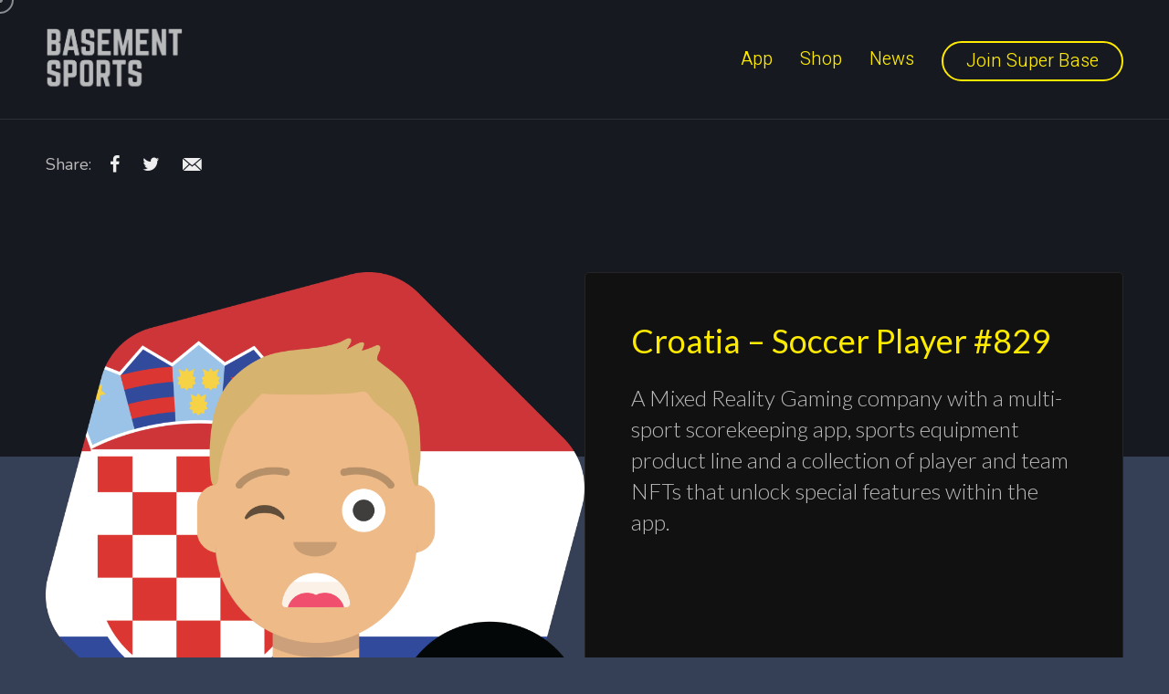

--- FILE ---
content_type: text/html; charset=UTF-8
request_url: https://www.basementsports.com/item/croatia-soccer-player-829/
body_size: 13984
content:
<!DOCTYPE html >
<html lang="en-US" itemscope itemtype="https://schema.org/WebSite">

<head>

<meta charset="UTF-8">
<meta name="viewport" content="width=device-width, initial-scale=1, maximum-scale=1">

<meta name='robots' content='index, follow, max-image-preview:large, max-snippet:-1, max-video-preview:-1' />

	<!-- This site is optimized with the Yoast SEO plugin v25.6 - https://yoast.com/wordpress/plugins/seo/ -->
	<title>Croatia - Soccer Player #829 - Basement Sports</title>
	<link rel="canonical" href="https://www.basementsports.com/nft/croatia-soccer-player-829/" />
	<meta property="og:locale" content="en_US" />
	<meta property="og:type" content="article" />
	<meta property="og:title" content="Croatia - Soccer Player #829 - Basement Sports" />
	<meta property="og:description" content="6378af0b4ebda3123661fc45" />
	<meta property="og:url" content="https://www.basementsports.com/nft/croatia-soccer-player-829/" />
	<meta property="og:site_name" content="Basement Sports" />
	<meta property="article:publisher" content="https://www.facebook.com/basementsportsapp" />
	<meta property="article:modified_time" content="2023-07-21T08:24:34+00:00" />
	<meta property="og:image" content="https://www.basementsports.com/wp-content/uploads/2023/07/829-2.png" />
	<meta property="og:image:width" content="1000" />
	<meta property="og:image:height" content="1000" />
	<meta property="og:image:type" content="image/png" />
	<meta name="twitter:card" content="summary_large_image" />
	<script type="application/ld+json" class="yoast-schema-graph">{"@context":"https://schema.org","@graph":[{"@type":"WebPage","@id":"https://www.basementsports.com/nft/croatia-soccer-player-829/","url":"https://www.basementsports.com/nft/croatia-soccer-player-829/","name":"Croatia - Soccer Player #829 - Basement Sports","isPartOf":{"@id":"https://www.basementsports.com/#website"},"primaryImageOfPage":{"@id":"https://www.basementsports.com/nft/croatia-soccer-player-829/#primaryimage"},"image":{"@id":"https://www.basementsports.com/nft/croatia-soccer-player-829/#primaryimage"},"thumbnailUrl":"https://www.basementsports.com/wp-content/uploads/2023/07/829-2.png","datePublished":"2023-07-21T06:33:40+00:00","dateModified":"2023-07-21T08:24:34+00:00","breadcrumb":{"@id":"https://www.basementsports.com/nft/croatia-soccer-player-829/#breadcrumb"},"inLanguage":"en-US","potentialAction":[{"@type":"ReadAction","target":["https://www.basementsports.com/nft/croatia-soccer-player-829/"]}]},{"@type":"ImageObject","inLanguage":"en-US","@id":"https://www.basementsports.com/nft/croatia-soccer-player-829/#primaryimage","url":"https://www.basementsports.com/wp-content/uploads/2023/07/829-2.png","contentUrl":"https://www.basementsports.com/wp-content/uploads/2023/07/829-2.png","width":1000,"height":1000},{"@type":"BreadcrumbList","@id":"https://www.basementsports.com/nft/croatia-soccer-player-829/#breadcrumb","itemListElement":[{"@type":"ListItem","position":1,"name":"Home","item":"https://www.basementsports.com/"},{"@type":"ListItem","position":2,"name":"NFT Items","item":"https://www.basementsports.com/nft/"},{"@type":"ListItem","position":3,"name":"Croatia &#8211; Soccer Player #829"}]},{"@type":"WebSite","@id":"https://www.basementsports.com/#website","url":"https://www.basementsports.com/","name":"Basement Sports | Streaming & Gaming App with Equipment","description":"Mixed Reality Social Sports","publisher":{"@id":"https://www.basementsports.com/#organization"},"alternateName":"Basement Sports","potentialAction":[{"@type":"SearchAction","target":{"@type":"EntryPoint","urlTemplate":"https://www.basementsports.com/?s={search_term_string}"},"query-input":{"@type":"PropertyValueSpecification","valueRequired":true,"valueName":"search_term_string"}}],"inLanguage":"en-US"},{"@type":"Organization","@id":"https://www.basementsports.com/#organization","name":"NFT by Basement Sports","url":"https://www.basementsports.com/","logo":{"@type":"ImageObject","inLanguage":"en-US","@id":"https://www.basementsports.com/#/schema/logo/image/","url":"","contentUrl":"","caption":"NFT by Basement Sports"},"image":{"@id":"https://www.basementsports.com/#/schema/logo/image/"},"sameAs":["https://www.facebook.com/basementsportsapp"]}]}</script>
	<!-- / Yoast SEO plugin. -->


<link rel='dns-prefetch' href='//www.googletagmanager.com' />
<link rel='dns-prefetch' href='//fonts.googleapis.com' />
<link href='https://fonts.gstatic.com' crossorigin rel='preconnect' />
<link rel="alternate" type="application/rss+xml" title="Basement Sports &raquo; Feed" href="https://www.basementsports.com/feed/" />
<link rel="alternate" type="text/calendar" title="Basement Sports &raquo; iCal Feed" href="https://www.basementsports.com/events/?ical=1" />
<link rel="alternate" title="oEmbed (JSON)" type="application/json+oembed" href="https://www.basementsports.com/wp-json/oembed/1.0/embed?url=https%3A%2F%2Fwww.basementsports.com%2Fitem%2Fcroatia-soccer-player-829%2F" />
<link rel="alternate" title="oEmbed (XML)" type="text/xml+oembed" href="https://www.basementsports.com/wp-json/oembed/1.0/embed?url=https%3A%2F%2Fwww.basementsports.com%2Fitem%2Fcroatia-soccer-player-829%2F&#038;format=xml" />
<style id='wp-img-auto-sizes-contain-inline-css' type='text/css'>
img:is([sizes=auto i],[sizes^="auto," i]){contain-intrinsic-size:3000px 1500px}
/*# sourceURL=wp-img-auto-sizes-contain-inline-css */
</style>
<style id='wp-emoji-styles-inline-css' type='text/css'>

	img.wp-smiley, img.emoji {
		display: inline !important;
		border: none !important;
		box-shadow: none !important;
		height: 1em !important;
		width: 1em !important;
		margin: 0 0.07em !important;
		vertical-align: -0.1em !important;
		background: none !important;
		padding: 0 !important;
	}
/*# sourceURL=wp-emoji-styles-inline-css */
</style>
<link rel='stylesheet' id='wp-block-library-css' href='https://www.basementsports.com/wp-includes/css/dist/block-library/style.min.css?ver=6.9' type='text/css' media='all' />
<style id='global-styles-inline-css' type='text/css'>
:root{--wp--preset--aspect-ratio--square: 1;--wp--preset--aspect-ratio--4-3: 4/3;--wp--preset--aspect-ratio--3-4: 3/4;--wp--preset--aspect-ratio--3-2: 3/2;--wp--preset--aspect-ratio--2-3: 2/3;--wp--preset--aspect-ratio--16-9: 16/9;--wp--preset--aspect-ratio--9-16: 9/16;--wp--preset--color--black: #000000;--wp--preset--color--cyan-bluish-gray: #abb8c3;--wp--preset--color--white: #ffffff;--wp--preset--color--pale-pink: #f78da7;--wp--preset--color--vivid-red: #cf2e2e;--wp--preset--color--luminous-vivid-orange: #ff6900;--wp--preset--color--luminous-vivid-amber: #fcb900;--wp--preset--color--light-green-cyan: #7bdcb5;--wp--preset--color--vivid-green-cyan: #00d084;--wp--preset--color--pale-cyan-blue: #8ed1fc;--wp--preset--color--vivid-cyan-blue: #0693e3;--wp--preset--color--vivid-purple: #9b51e0;--wp--preset--gradient--vivid-cyan-blue-to-vivid-purple: linear-gradient(135deg,rgb(6,147,227) 0%,rgb(155,81,224) 100%);--wp--preset--gradient--light-green-cyan-to-vivid-green-cyan: linear-gradient(135deg,rgb(122,220,180) 0%,rgb(0,208,130) 100%);--wp--preset--gradient--luminous-vivid-amber-to-luminous-vivid-orange: linear-gradient(135deg,rgb(252,185,0) 0%,rgb(255,105,0) 100%);--wp--preset--gradient--luminous-vivid-orange-to-vivid-red: linear-gradient(135deg,rgb(255,105,0) 0%,rgb(207,46,46) 100%);--wp--preset--gradient--very-light-gray-to-cyan-bluish-gray: linear-gradient(135deg,rgb(238,238,238) 0%,rgb(169,184,195) 100%);--wp--preset--gradient--cool-to-warm-spectrum: linear-gradient(135deg,rgb(74,234,220) 0%,rgb(151,120,209) 20%,rgb(207,42,186) 40%,rgb(238,44,130) 60%,rgb(251,105,98) 80%,rgb(254,248,76) 100%);--wp--preset--gradient--blush-light-purple: linear-gradient(135deg,rgb(255,206,236) 0%,rgb(152,150,240) 100%);--wp--preset--gradient--blush-bordeaux: linear-gradient(135deg,rgb(254,205,165) 0%,rgb(254,45,45) 50%,rgb(107,0,62) 100%);--wp--preset--gradient--luminous-dusk: linear-gradient(135deg,rgb(255,203,112) 0%,rgb(199,81,192) 50%,rgb(65,88,208) 100%);--wp--preset--gradient--pale-ocean: linear-gradient(135deg,rgb(255,245,203) 0%,rgb(182,227,212) 50%,rgb(51,167,181) 100%);--wp--preset--gradient--electric-grass: linear-gradient(135deg,rgb(202,248,128) 0%,rgb(113,206,126) 100%);--wp--preset--gradient--midnight: linear-gradient(135deg,rgb(2,3,129) 0%,rgb(40,116,252) 100%);--wp--preset--font-size--small: 13px;--wp--preset--font-size--medium: 20px;--wp--preset--font-size--large: 36px;--wp--preset--font-size--x-large: 42px;--wp--preset--spacing--20: 0.44rem;--wp--preset--spacing--30: 0.67rem;--wp--preset--spacing--40: 1rem;--wp--preset--spacing--50: 1.5rem;--wp--preset--spacing--60: 2.25rem;--wp--preset--spacing--70: 3.38rem;--wp--preset--spacing--80: 5.06rem;--wp--preset--shadow--natural: 6px 6px 9px rgba(0, 0, 0, 0.2);--wp--preset--shadow--deep: 12px 12px 50px rgba(0, 0, 0, 0.4);--wp--preset--shadow--sharp: 6px 6px 0px rgba(0, 0, 0, 0.2);--wp--preset--shadow--outlined: 6px 6px 0px -3px rgb(255, 255, 255), 6px 6px rgb(0, 0, 0);--wp--preset--shadow--crisp: 6px 6px 0px rgb(0, 0, 0);}:where(.is-layout-flex){gap: 0.5em;}:where(.is-layout-grid){gap: 0.5em;}body .is-layout-flex{display: flex;}.is-layout-flex{flex-wrap: wrap;align-items: center;}.is-layout-flex > :is(*, div){margin: 0;}body .is-layout-grid{display: grid;}.is-layout-grid > :is(*, div){margin: 0;}:where(.wp-block-columns.is-layout-flex){gap: 2em;}:where(.wp-block-columns.is-layout-grid){gap: 2em;}:where(.wp-block-post-template.is-layout-flex){gap: 1.25em;}:where(.wp-block-post-template.is-layout-grid){gap: 1.25em;}.has-black-color{color: var(--wp--preset--color--black) !important;}.has-cyan-bluish-gray-color{color: var(--wp--preset--color--cyan-bluish-gray) !important;}.has-white-color{color: var(--wp--preset--color--white) !important;}.has-pale-pink-color{color: var(--wp--preset--color--pale-pink) !important;}.has-vivid-red-color{color: var(--wp--preset--color--vivid-red) !important;}.has-luminous-vivid-orange-color{color: var(--wp--preset--color--luminous-vivid-orange) !important;}.has-luminous-vivid-amber-color{color: var(--wp--preset--color--luminous-vivid-amber) !important;}.has-light-green-cyan-color{color: var(--wp--preset--color--light-green-cyan) !important;}.has-vivid-green-cyan-color{color: var(--wp--preset--color--vivid-green-cyan) !important;}.has-pale-cyan-blue-color{color: var(--wp--preset--color--pale-cyan-blue) !important;}.has-vivid-cyan-blue-color{color: var(--wp--preset--color--vivid-cyan-blue) !important;}.has-vivid-purple-color{color: var(--wp--preset--color--vivid-purple) !important;}.has-black-background-color{background-color: var(--wp--preset--color--black) !important;}.has-cyan-bluish-gray-background-color{background-color: var(--wp--preset--color--cyan-bluish-gray) !important;}.has-white-background-color{background-color: var(--wp--preset--color--white) !important;}.has-pale-pink-background-color{background-color: var(--wp--preset--color--pale-pink) !important;}.has-vivid-red-background-color{background-color: var(--wp--preset--color--vivid-red) !important;}.has-luminous-vivid-orange-background-color{background-color: var(--wp--preset--color--luminous-vivid-orange) !important;}.has-luminous-vivid-amber-background-color{background-color: var(--wp--preset--color--luminous-vivid-amber) !important;}.has-light-green-cyan-background-color{background-color: var(--wp--preset--color--light-green-cyan) !important;}.has-vivid-green-cyan-background-color{background-color: var(--wp--preset--color--vivid-green-cyan) !important;}.has-pale-cyan-blue-background-color{background-color: var(--wp--preset--color--pale-cyan-blue) !important;}.has-vivid-cyan-blue-background-color{background-color: var(--wp--preset--color--vivid-cyan-blue) !important;}.has-vivid-purple-background-color{background-color: var(--wp--preset--color--vivid-purple) !important;}.has-black-border-color{border-color: var(--wp--preset--color--black) !important;}.has-cyan-bluish-gray-border-color{border-color: var(--wp--preset--color--cyan-bluish-gray) !important;}.has-white-border-color{border-color: var(--wp--preset--color--white) !important;}.has-pale-pink-border-color{border-color: var(--wp--preset--color--pale-pink) !important;}.has-vivid-red-border-color{border-color: var(--wp--preset--color--vivid-red) !important;}.has-luminous-vivid-orange-border-color{border-color: var(--wp--preset--color--luminous-vivid-orange) !important;}.has-luminous-vivid-amber-border-color{border-color: var(--wp--preset--color--luminous-vivid-amber) !important;}.has-light-green-cyan-border-color{border-color: var(--wp--preset--color--light-green-cyan) !important;}.has-vivid-green-cyan-border-color{border-color: var(--wp--preset--color--vivid-green-cyan) !important;}.has-pale-cyan-blue-border-color{border-color: var(--wp--preset--color--pale-cyan-blue) !important;}.has-vivid-cyan-blue-border-color{border-color: var(--wp--preset--color--vivid-cyan-blue) !important;}.has-vivid-purple-border-color{border-color: var(--wp--preset--color--vivid-purple) !important;}.has-vivid-cyan-blue-to-vivid-purple-gradient-background{background: var(--wp--preset--gradient--vivid-cyan-blue-to-vivid-purple) !important;}.has-light-green-cyan-to-vivid-green-cyan-gradient-background{background: var(--wp--preset--gradient--light-green-cyan-to-vivid-green-cyan) !important;}.has-luminous-vivid-amber-to-luminous-vivid-orange-gradient-background{background: var(--wp--preset--gradient--luminous-vivid-amber-to-luminous-vivid-orange) !important;}.has-luminous-vivid-orange-to-vivid-red-gradient-background{background: var(--wp--preset--gradient--luminous-vivid-orange-to-vivid-red) !important;}.has-very-light-gray-to-cyan-bluish-gray-gradient-background{background: var(--wp--preset--gradient--very-light-gray-to-cyan-bluish-gray) !important;}.has-cool-to-warm-spectrum-gradient-background{background: var(--wp--preset--gradient--cool-to-warm-spectrum) !important;}.has-blush-light-purple-gradient-background{background: var(--wp--preset--gradient--blush-light-purple) !important;}.has-blush-bordeaux-gradient-background{background: var(--wp--preset--gradient--blush-bordeaux) !important;}.has-luminous-dusk-gradient-background{background: var(--wp--preset--gradient--luminous-dusk) !important;}.has-pale-ocean-gradient-background{background: var(--wp--preset--gradient--pale-ocean) !important;}.has-electric-grass-gradient-background{background: var(--wp--preset--gradient--electric-grass) !important;}.has-midnight-gradient-background{background: var(--wp--preset--gradient--midnight) !important;}.has-small-font-size{font-size: var(--wp--preset--font-size--small) !important;}.has-medium-font-size{font-size: var(--wp--preset--font-size--medium) !important;}.has-large-font-size{font-size: var(--wp--preset--font-size--large) !important;}.has-x-large-font-size{font-size: var(--wp--preset--font-size--x-large) !important;}
/*# sourceURL=global-styles-inline-css */
</style>

<style id='classic-theme-styles-inline-css' type='text/css'>
/*! This file is auto-generated */
.wp-block-button__link{color:#fff;background-color:#32373c;border-radius:9999px;box-shadow:none;text-decoration:none;padding:calc(.667em + 2px) calc(1.333em + 2px);font-size:1.125em}.wp-block-file__button{background:#32373c;color:#fff;text-decoration:none}
/*# sourceURL=/wp-includes/css/classic-themes.min.css */
</style>
<link rel='stylesheet' id='bsports-utilities-css' href='https://www.basementsports.com/wp-content/plugins/nft-sync/public/css/bsports-utilities-public.css?ver=1.0.0' type='text/css' media='all' />
<link rel='stylesheet' id='tribe-events-v2-single-skeleton-css' href='https://www.basementsports.com/wp-content/plugins/the-events-calendar/build/css/tribe-events-single-skeleton.css?ver=6.14.2' type='text/css' media='all' />
<link rel='stylesheet' id='tribe-events-v2-single-skeleton-full-css' href='https://www.basementsports.com/wp-content/plugins/the-events-calendar/build/css/tribe-events-single-full.css?ver=6.14.2' type='text/css' media='all' />
<link rel='stylesheet' id='tec-events-elementor-widgets-base-styles-css' href='https://www.basementsports.com/wp-content/plugins/the-events-calendar/build/css/integrations/plugins/elementor/widgets/widget-base.css?ver=6.14.2' type='text/css' media='all' />
<link rel='stylesheet' id='neoh_fn_googlefonts-css' href='https://fonts.googleapis.com/css?family=Lora%3A400%2C400italic%2C500%2C500italic%2C600%2C600italic%2C700%2C700italic%7CLato%3A400%2C400italic%2C500%2C500italic%2C600%2C600italic%2C700%2C700italic%7CLato%3A400%2C400italic%2C500%2C500italic%2C600%2C600italic%2C700%2C700italic%7CLato%3A400%2C400italic%2C500%2C500italic%2C600%2C600italic%2C700%2C700italic&#038;subset=latin%2Ccyrillic%2Cgreek%2Cvietnamese&#038;ver=6.9' type='text/css' media='all' />
<link rel='stylesheet' id='wpzoom-social-icons-socicon-css' href='https://www.basementsports.com/wp-content/plugins/social-icons-widget-by-wpzoom/assets/css/wpzoom-socicon.css?ver=1754944746' type='text/css' media='all' />
<link rel='stylesheet' id='wpzoom-social-icons-genericons-css' href='https://www.basementsports.com/wp-content/plugins/social-icons-widget-by-wpzoom/assets/css/genericons.css?ver=1754944746' type='text/css' media='all' />
<link rel='stylesheet' id='wpzoom-social-icons-academicons-css' href='https://www.basementsports.com/wp-content/plugins/social-icons-widget-by-wpzoom/assets/css/academicons.min.css?ver=1754944746' type='text/css' media='all' />
<link rel='stylesheet' id='wpzoom-social-icons-font-awesome-3-css' href='https://www.basementsports.com/wp-content/plugins/social-icons-widget-by-wpzoom/assets/css/font-awesome-3.min.css?ver=1754944746' type='text/css' media='all' />
<link rel='stylesheet' id='dashicons-css' href='https://www.basementsports.com/wp-includes/css/dashicons.min.css?ver=6.9' type='text/css' media='all' />
<link rel='stylesheet' id='wpzoom-social-icons-styles-css' href='https://www.basementsports.com/wp-content/plugins/social-icons-widget-by-wpzoom/assets/css/wpzoom-social-icons-styles.css?ver=1754944746' type='text/css' media='all' />
<link rel='stylesheet' id='ekit-widget-styles-css' href='https://www.basementsports.com/wp-content/plugins/elementskit-lite/widgets/init/assets/css/widget-styles.css?ver=3.6.1' type='text/css' media='all' />
<link rel='stylesheet' id='ekit-responsive-css' href='https://www.basementsports.com/wp-content/plugins/elementskit-lite/widgets/init/assets/css/responsive.css?ver=3.6.1' type='text/css' media='all' />
<link rel='stylesheet' id='elementor-frontend-css' href='https://www.basementsports.com/wp-content/plugins/elementor/assets/css/frontend.min.css?ver=3.31.2' type='text/css' media='all' />
<link rel='stylesheet' id='eael-general-css' href='https://www.basementsports.com/wp-content/plugins/essential-addons-for-elementor-lite/assets/front-end/css/view/general.min.css?ver=6.2.4' type='text/css' media='all' />
<link rel='stylesheet' id='neoh-fn-font-url-css' href='https://fonts.googleapis.com/css?family=Heebo%3A300%2C300i%2C400%2C400i%2C500%2C500i%2C600%2C600i%2C800%2C800i%7CNunito%3A300%2C300i%2C400%2C400i%2C500%2C500i%2C600%2C600i%2C800%2C800i%7COpen+Sans%3A300%2C300i%2C400%2C400i%2C500%2C500i%2C600%2C600i%2C800%2C800i%7CLora%3A300%2C300i%2C400%2C400i%2C500%2C500i%2C600%2C600i%2C800%2C800i%7CMontserrat%3A200%2C200%2C300%2C300i%2C400%2C400i%2C500%2C500i%2C600%2C700%2C700i%2C800%2C800i&#038;subset=latin%2Clatin-ext' type='text/css' media='all' />
<link rel='stylesheet' id='fontello-css' href='https://www.basementsports.com/wp-content/themes/neoh/framework/css/fontello.css?ver=ver__1.3.0' type='text/css' media='all' />
<link rel='stylesheet' id='neoh-fn-base-css' href='https://www.basementsports.com/wp-content/themes/neoh/framework/css/base.css?ver=ver__1.3.0' type='text/css' media='all' />
<link rel='stylesheet' id='neoh-fn-skeleton-css' href='https://www.basementsports.com/wp-content/themes/neoh/framework/css/skeleton.css?ver=ver__1.3.0' type='text/css' media='all' />
<link rel='stylesheet' id='neoh-fn-wp-core-css' href='https://www.basementsports.com/wp-content/themes/neoh/framework/css/import/wp-core.css?ver=ver__1.3.0' type='text/css' media='all' />
<link rel='stylesheet' id='neoh-fn-theme-base-css' href='https://www.basementsports.com/wp-content/themes/neoh/framework/css/import/theme-base.css?ver=ver__1.3.0' type='text/css' media='all' />
<link rel='stylesheet' id='neoh-fn-widgets-css' href='https://www.basementsports.com/wp-content/themes/neoh/framework/css/import/widgets.css?ver=ver__1.3.0' type='text/css' media='all' />
<link rel='stylesheet' id='neoh-parent-style-css' href='https://www.basementsports.com/wp-content/themes/neoh/style.css?ver=6.9' type='text/css' media='all' />
<link rel='stylesheet' id='neoh-child-style-css' href='https://www.basementsports.com/wp-content/themes/neoh-child/style.css?ver=6.9' type='text/css' media='all' />
<link rel="preload" as="style" href="https://fonts.googleapis.com/css?family=Lato:300,400%7CLora:400&#038;display=swap&#038;ver=1755619064" /><link rel="stylesheet" href="https://fonts.googleapis.com/css?family=Lato:300,400%7CLora:400&#038;display=swap&#038;ver=1755619064" media="print" onload="this.media='all'"><noscript><link rel="stylesheet" href="https://fonts.googleapis.com/css?family=Lato:300,400%7CLora:400&#038;display=swap&#038;ver=1755619064" /></noscript><link rel='stylesheet' id='neoh_fn_inline-css' href='https://www.basementsports.com/wp-content/themes/neoh/framework/css/inline.css?ver=https://www.basementsports.com/wp-content/themes/neoh' type='text/css' media='all' />
<style id='neoh_fn_inline-inline-css' type='text/css'>

		.neoh_fn_full_page_in{padding-top:100px;}
		.neoh_fn_full_page_in{padding-bottom:100px;}
		@media(max-width: 1040px){
			.neoh_fn_full_page_in{padding-top:100px;}
			.neoh_fn_full_page_in{padding-bottom:100px;}
		}
	
		.cursor-inner.cursor-slider.cursor-hover span:after,
		.cursor-inner.cursor-slider.cursor-hover span:before{
			background-color: #FFFFFF;
		}
		.cursor-outer .fn-cursor,.cursor-inner.cursor-slider:not(.cursor-hover) .fn-cursor{
			border-color: rgba(255,255,255,0.5);
		}
		.cursor-inner .fn-cursor,.cursor-inner .fn-left:before,.cursor-inner .fn-left:after,.cursor-inner .fn-right:before,.cursor-inner .fn-right:after{
			background-color: rgba(255,255,255,0.5);
		}
		.cursor-inner.cursor-hover .fn-cursor{
			background-color: rgba(255,255,255,0.1);
		}
	
		:root{
			--sbc: #353F55;
			--pbc: #353F55;
			--mc: #FFEB00;
			--hc: #FFEB00;
			--hhc: #FFEB00;
			--bc: #BBBBBB;
			--extra-color: #666666;
		}
	.neoh_fn_nav{width: 100%;}.neoh_fn_nav .nav_bg_img{background-image: url(https://www.basementsports.com/wp-content/uploads/2023/08/basement-sports-grey.png);}
			.neoh_fn_nav,
			.neoh_fn_nav.go,
			.nav_overlay,
			.nav_overlay.go{
				transition-duration: 1s;
				transition-delay: 0s;
			}
		.footer_top .img img{max-width:250px;}
.retina_logo, .desktop_logo{max-width:150px; opacity:.7}
input, textarea{background-color:transparent!important;border-color:#ffffff80!important;}
input:focus, input:hover, textarea:hover, textarea:focus{border-color:#FFEB00!important;}

.fb_left{display:none;}
.fb_right{width:100%;}
.fb_right .widgettitle{font-size:16px;}
.neoh_fn_header.fixer {
    background-color: #070707de;
    padding: 20px 0;
}
.neoh_fn_footer .fb_right ul {
    flex-direction: column;
}
.neoh_fn_drops li{position:inherit;}
.neoh_fn_single .single_bg:after{opacity:0;}
.neoh_fn_single .single_bg:before{opacity:.7;}
p a{color:yellow!important; border-bottom:1px dotted;}
p a:hover{border-bottom-style:solid;}

.bg_image.frenify-ready{}				
.neoh_fn_drops .item:hover .img_holder img {
    transform: scale(.9) rotate(5deg) translateZ(0);
}
.neoh_fn_collectionpage {background-color:transparent;}				
.neoh_fn_filters .filter_item, .neoh_fn_result_box {background-color:#242c3f;}
.neoh_fn_drops .item:after{border-color:transparent;}				
.neoh_fn_drops .img_holder{min-height:330px}

.page-id-48 .neoh_fn_pagetitle .bg_color, .page-template-page-nft-rank  .neoh_fn_pagetitle .bg_color{opacity:0;}

.neoh_fn_filters .checkbox .checkmark{background-color:transparent;}				

.neoh_fn_nft_cats .parent_category{color:#c3bf49;}

.neoh_fn_nft_cats .child_category{color:#e9e9e9;}

.neoh_fn_collectionpage{padding-top:60px;}				

.nav-btn a{border:2px solid #FFEB00; padding:0px 25px; border-radius:50px;}		
@media (min-width: 900px){
.neoh_fn_nft_cats li{width:33%;}}
.single_desc_left{width:40%;}
.single_desc_right{width:60%;}
.image.frenify-ready{background-size:100%;}
.neoh_fn_nft_cats .child_category{white-space:normal;}
.neoh_fn_similar .neoh_fn_drops .img_holder img{max-width:250px;}
.neoh_fn_similar .neoh_fn_drops .img_holder{text-align:center;}
.neoh_fn_similar{margin-top:60px; border-top:1px dotted #ffffff63; padding-top:60px;}		
.neoh_fn_nft_cats .child_category{font-weight:300;}				
.nft_single_top_title{margin-top:40px;}		
.nft-rank{font-size:24px; margin:30px auto; border:0px solid #d7d9dd; max-width:760px;}
.nft-rank td, .nft-rank th{vertical-align:middle; text-align:center; color:white;}
.nft-rank td, .nft-rank tr{border: 0px dotted rgba(255,255,255,.5);}
.nft-rank th{font-size:18px;  border:0; padding:30px 0;}	

.breadcrumbs{
	visibility: hidden;
}

.neoh_fn_pagetitle .bg_color {
    background-color: rgba(0,0,0,0.7);
}

.footer_top .img img {
    max-width: 150px;
}				

.neoh_fn_filters .checkbox {
    line-height: 20px;
}			

.fn_page_blog {
    background-image: url(https://www.basementsports.com/wp-content/uploads/2023/07/NFT-WWC-collection-banner-ALT-1.png);
}

.neoh_fn_moving_blog .item {
    opacity: 0.7;
}				

.sub-menu li a {
    font-size: 18px;
    line-height: 21px;
}

.wp-block-latest-posts__post-excerpt {
    line-height: 16px;
}

.wp-block-latest-posts__post-author, .wp-block-latest-posts__post-date {
    display: block;
    font-size: 16px;
}

.wp-block-latest-posts__post-title {
    font-size: 16px;    
    line-height: 20px;
}

.widget_text p {
    font-size: 16px;    
    line-height: 18px;
    font-weight: 300;
}

.menu-footer-container .menu li a {
    font-size: 16px;
    font-weight: 300;
    line-height: 18px;
}

.menu-links-container .menu li a {
    font-size: 16px;
    font-weight: 300;
    line-height: 18px;
}

.neoh_fn_minis .m_item a {
    font-size: 16px;   
}	

.nav__hor .sub-menu {
    display: inline-table;
}
/*# sourceURL=neoh_fn_inline-inline-css */
</style>
<link rel='preload' as='font'  id='wpzoom-social-icons-font-academicons-woff2-css' href='https://www.basementsports.com/wp-content/plugins/social-icons-widget-by-wpzoom/assets/font/academicons.woff2?v=1.9.2'  type='font/woff2' crossorigin />
<link rel='preload' as='font'  id='wpzoom-social-icons-font-fontawesome-3-woff2-css' href='https://www.basementsports.com/wp-content/plugins/social-icons-widget-by-wpzoom/assets/font/fontawesome-webfont.woff2?v=4.7.0'  type='font/woff2' crossorigin />
<link rel='preload' as='font'  id='wpzoom-social-icons-font-genericons-woff-css' href='https://www.basementsports.com/wp-content/plugins/social-icons-widget-by-wpzoom/assets/font/Genericons.woff'  type='font/woff' crossorigin />
<link rel='preload' as='font'  id='wpzoom-social-icons-font-socicon-woff2-css' href='https://www.basementsports.com/wp-content/plugins/social-icons-widget-by-wpzoom/assets/font/socicon.woff2?v=4.5.1'  type='font/woff2' crossorigin />
<script type="text/javascript" src="https://www.basementsports.com/wp-includes/js/jquery/jquery.min.js?ver=3.7.1" id="jquery-core-js"></script>
<script type="text/javascript" src="https://www.basementsports.com/wp-includes/js/jquery/jquery-migrate.min.js?ver=3.4.1" id="jquery-migrate-js"></script>
<script type="text/javascript" src="https://www.basementsports.com/wp-content/plugins/nft-sync/public/js/bsports-utilities-public.js?ver=1.0.0" id="bsports-utilities-js"></script>

<!-- Google tag (gtag.js) snippet added by Site Kit -->
<!-- Google Analytics snippet added by Site Kit -->
<!-- Google Ads snippet added by Site Kit -->
<script type="text/javascript" src="https://www.googletagmanager.com/gtag/js?id=GT-NS8R558N" id="google_gtagjs-js" async></script>
<script type="text/javascript" id="google_gtagjs-js-after">
/* <![CDATA[ */
window.dataLayer = window.dataLayer || [];function gtag(){dataLayer.push(arguments);}
gtag("set","linker",{"domains":["www.basementsports.com"]});
gtag("js", new Date());
gtag("set", "developer_id.dZTNiMT", true);
gtag("config", "GT-NS8R558N", {"googlesitekit_post_type":"neoh-nft"});
gtag("config", "AW-610877144");
 window._googlesitekit = window._googlesitekit || {}; window._googlesitekit.throttledEvents = []; window._googlesitekit.gtagEvent = (name, data) => { var key = JSON.stringify( { name, data } ); if ( !! window._googlesitekit.throttledEvents[ key ] ) { return; } window._googlesitekit.throttledEvents[ key ] = true; setTimeout( () => { delete window._googlesitekit.throttledEvents[ key ]; }, 5 ); gtag( "event", name, { ...data, event_source: "site-kit" } ); }; 
//# sourceURL=google_gtagjs-js-after
/* ]]> */
</script>
<script type="text/javascript" src="https://www.basementsports.com/wp-content/themes/neoh/framework/js/modernizr.custom.js?ver=ver__1.3.0" id="modernizr-custom-js"></script>

<!-- OG: 3.2.3 -->
<meta property="og:image" content="https://www.basementsports.com/wp-content/uploads/2023/07/829-2.png"><meta property="og:image:secure_url" content="https://www.basementsports.com/wp-content/uploads/2023/07/829-2.png"><meta property="og:image:width" content="1000"><meta property="og:image:height" content="1000"><meta property="og:image:alt" content="829-2"><meta property="og:image:type" content="image/png"><meta property="og:description" content="6378af0b4ebda3123661fc45"><meta property="og:type" content="article"><meta property="og:locale" content="en_US"><meta property="og:site_name" content="Basement Sports"><meta property="og:title" content="Croatia &#8211; Soccer Player #829"><meta property="og:url" content="https://www.basementsports.com/item/croatia-soccer-player-829/"><meta property="og:updated_time" content="2023-07-21T08:24:34+00:00">
<meta property="article:published_time" content="2023-07-21T06:33:40+00:00"><meta property="article:modified_time" content="2023-07-21T08:24:34+00:00"><meta property="article:author:first_name" content="Basement"><meta property="article:author:last_name" content="Sports"><meta property="article:author:username" content="Basement Sports">
<meta property="twitter:partner" content="ogwp"><meta property="twitter:card" content="summary_large_image"><meta property="twitter:image" content="https://www.basementsports.com/wp-content/uploads/2023/07/829-2.png"><meta property="twitter:image:alt" content="829-2"><meta property="twitter:title" content="Croatia &#8211; Soccer Player #829"><meta property="twitter:description" content="6378af0b4ebda3123661fc45"><meta property="twitter:url" content="https://www.basementsports.com/item/croatia-soccer-player-829/">
<meta itemprop="image" content="https://www.basementsports.com/wp-content/uploads/2023/07/829-2.png"><meta itemprop="name" content="Croatia &#8211; Soccer Player #829"><meta itemprop="description" content="6378af0b4ebda3123661fc45"><meta itemprop="datePublished" content="2023-07-21"><meta itemprop="dateModified" content="2023-07-21T08:24:34+00:00"><meta itemprop="author" content="Basement Sports"><meta itemprop="tagline" content="Mixed Reality Social Sports">
<meta property="profile:first_name" content="Basement"><meta property="profile:last_name" content="Sports"><meta property="profile:username" content="Basement Sports">
<!-- /OG -->

<link rel="https://api.w.org/" href="https://www.basementsports.com/wp-json/" /><link rel="EditURI" type="application/rsd+xml" title="RSD" href="https://www.basementsports.com/xmlrpc.php?rsd" />
<meta name="generator" content="WordPress 6.9" />
<link rel='shortlink' href='https://www.basementsports.com/?p=16443' />
<meta name="generator" content="Redux 4.5.7" />
		<!-- GA Google Analytics @ https://m0n.co/ga -->
		<script async src="https://www.googletagmanager.com/gtag/js?id=UA-167752001-1"></script>
		<script>
			window.dataLayer = window.dataLayer || [];
			function gtag(){dataLayer.push(arguments);}
			gtag('js', new Date());
			gtag('config', 'UA-167752001-1');
		</script>

	<meta name="generator" content="Site Kit by Google 1.170.0" /><meta name="tec-api-version" content="v1"><meta name="tec-api-origin" content="https://www.basementsports.com"><link rel="alternate" href="https://www.basementsports.com/wp-json/tribe/events/v1/" /><meta name="generator" content="Elementor 3.31.2; features: additional_custom_breakpoints, e_element_cache; settings: css_print_method-external, google_font-enabled, font_display-auto">
			<style>
				.e-con.e-parent:nth-of-type(n+4):not(.e-lazyloaded):not(.e-no-lazyload),
				.e-con.e-parent:nth-of-type(n+4):not(.e-lazyloaded):not(.e-no-lazyload) * {
					background-image: none !important;
				}
				@media screen and (max-height: 1024px) {
					.e-con.e-parent:nth-of-type(n+3):not(.e-lazyloaded):not(.e-no-lazyload),
					.e-con.e-parent:nth-of-type(n+3):not(.e-lazyloaded):not(.e-no-lazyload) * {
						background-image: none !important;
					}
				}
				@media screen and (max-height: 640px) {
					.e-con.e-parent:nth-of-type(n+2):not(.e-lazyloaded):not(.e-no-lazyload),
					.e-con.e-parent:nth-of-type(n+2):not(.e-lazyloaded):not(.e-no-lazyload) * {
						background-image: none !important;
					}
				}
			</style>
			
<!-- Google Tag Manager snippet added by Site Kit -->
<script type="text/javascript">
/* <![CDATA[ */

			( function( w, d, s, l, i ) {
				w[l] = w[l] || [];
				w[l].push( {'gtm.start': new Date().getTime(), event: 'gtm.js'} );
				var f = d.getElementsByTagName( s )[0],
					j = d.createElement( s ), dl = l != 'dataLayer' ? '&l=' + l : '';
				j.async = true;
				j.src = 'https://www.googletagmanager.com/gtm.js?id=' + i + dl;
				f.parentNode.insertBefore( j, f );
			} )( window, document, 'script', 'dataLayer', 'GTM-MWCJN2FF' );
			
/* ]]> */
</script>

<!-- End Google Tag Manager snippet added by Site Kit -->
<link rel="icon" href="https://www.basementsports.com/wp-content/uploads/2023/07/cropped-basement-sports-logo-1-e1667147315765-150x150.png" sizes="32x32" />
<link rel="icon" href="https://www.basementsports.com/wp-content/uploads/2023/07/cropped-basement-sports-logo-1-e1667147315765.png" sizes="192x192" />
<link rel="apple-touch-icon" href="https://www.basementsports.com/wp-content/uploads/2023/07/cropped-basement-sports-logo-1-e1667147315765.png" />
<meta name="msapplication-TileImage" content="https://www.basementsports.com/wp-content/uploads/2023/07/cropped-basement-sports-logo-1-e1667147315765.png" />
<style id="neoh_fn_option-dynamic-css" title="dynamic-css" class="redux-options-output">.neoh_fn_pagetitle .bg_color{background-color:rgba(0,0,0,0.85);}.neoh_fn_nav .nav_bg_color{background-color:#111;}body{font-family:Lato;font-weight:300;font-style:normal;font-size:24px;}.neoh_fn_nav .nav_menu a{font-family:Lato;font-weight:400;font-style:normal;font-size:36px;}input{font-family:Lato;font-weight:400;font-style:normal;font-size:16px;}input{font-family:Lora;font-weight:400;font-style:normal;font-size:20px;}h1,h2,h3,h4,h5,h6{font-family:Lato;font-weight:400;font-style:normal;}</style>
</head>
<body class="wp-singular neoh-nft-template-default single single-neoh-nft postid-16443 wp-custom-logo wp-theme-neoh wp-child-theme-neoh-child eio-default tribe-no-js elementor-default elementor-kit-30">
			<!-- Google Tag Manager (noscript) snippet added by Site Kit -->
		<noscript>
			<iframe src="https://www.googletagmanager.com/ns.html?id=GTM-MWCJN2FF" height="0" width="0" style="display:none;visibility:hidden"></iframe>
		</noscript>
		<!-- End Google Tag Manager (noscript) snippet added by Site Kit -->
			

	<!-- HTML starts here -->
	<div class="neoh-fn-wrapper core_ready" data-footer-sticky="disabled" data-nav-speed="normal">


		<!-- Right bar starts here -->
		<!-- Right Navigation -->
<div class="nav_overlay"></div>
<div class="neoh_fn_nav">
	<div class="nav_bg">
		<div class="nav_bg_color"></div>
		<div class="nav_bg_img"></div>
	</div>
	<div class="trigger is-active">
		<div class="trigger_in">
			<span class="text">Close</span>
			<span class="hamb">
				<span class="hamb_a"></span>
				<span class="hamb_b"></span>
				<span class="hamb_c"></span>
			</span>
		</div>
	</div>
	<div class="nav_content">
		<div class="nav_menu">
			<div class="menu-main-menu-container"><ul id="menu-main-menu" class="neoh_fn_main_nav"><li id="menu-item-13364" class="menu-item menu-item-type-post_type menu-item-object-page menu-item-13364"><a href="https://www.basementsports.com/app/"><span class="link">App</span></a></li>
<li id="menu-item-21266" class="menu-item menu-item-type-custom menu-item-object-custom menu-item-21266"><a href="https://shop.basementsports.com/"><span class="link">Shop</span></a></li>
<li id="menu-item-21267" class="menu-item menu-item-type-post_type menu-item-object-page menu-item-21267"><a href="https://www.basementsports.com/news/"><span class="link">News</span></a></li>
<li id="menu-item-19906" class="nav-btn menu-item menu-item-type-custom menu-item-object-custom menu-item-19906"><a href="https://www.superbase.games/"><span class="link">Join Super Base</span></a></li>
</ul></div>		</div>
		
		
		<div class="nav_bottom">
		
			
						
			
						<div class="search_wrap">
				<form action="https://www.basementsports.com/" method="get" >
					<input type="text" placeholder="Search here..." name="s" autocomplete="off" />
					<input type="submit" class="pe-7s-search" value="" />
					<a href="#"><img class="fn__svg " src="https://www.basementsports.com/wp-content/themes/neoh/framework/svg/searching.svg" alt="svg" /></a>
				</form>
			</div>
						
			
		</div>
			
	</div>

	<!-- Nav Footer -->
	<div class="nav_footer">
		<div class="nf_left">
			<p>
				 © Basement Sports. 2023. All Rights Reserved. A b.labs Ventures Company			</p>
		</div>
		<div class="nf_right">
					</div>
	</div>
	<!-- !Nav Footer -->

</div>
<!-- !Right Navigation -->		<!-- Right bar ends here -->

		<!-- Header starts here -->
		<!-- HEADER -->
<header class="neoh_fn_header" data-right-switcher="disable">
	<div class="container">
		<div class="header_in">
		
			<!-- Logo -->
			<div class="header_logo">
				<div class="fn_logo"><a href="https://www.basementsports.com/"><img class="retina_logo" src="https://www.basementsports.com/wp-content/uploads/2023/08/basement-sports-white-logo.png" alt="logo" /><img class="desktop_logo" src="https://www.basementsports.com/wp-content/uploads/2023/08/basement-sports-white-logo.png" alt="logo" /></a></div>			</div>
			<!-- !Logo -->
			
			
						<div class="nav__hor">
				<div class="menu-main-menu-container"><ul id="menu-main-menu-1" class="neoh_fn_main_nav"><li class="menu-item menu-item-type-post_type menu-item-object-page menu-item-13364"><a href="https://www.basementsports.com/app/"><span class="link">App</span></a></li>
<li class="menu-item menu-item-type-custom menu-item-object-custom menu-item-21266"><a href="https://shop.basementsports.com/"><span class="link">Shop</span></a></li>
<li class="menu-item menu-item-type-post_type menu-item-object-page menu-item-21267"><a href="https://www.basementsports.com/news/"><span class="link">News</span></a></li>
<li class="nav-btn menu-item menu-item-type-custom menu-item-object-custom menu-item-19906"><a href="https://www.superbase.games/"><span class="link">Join Super Base</span></a></li>
</ul></div>			</div>
						
			
			<!-- Trigger -->
			<div class="trigger">
				<div class="trigger_in">
					<span class="text">Menu</span>
					<span class="hamb">
						<span class="hamb_a"></span>
						<span class="hamb_b"></span>
						<span class="hamb_c"></span>
					</span>
				</div>
			</div>
			<!-- !Trigger -->
			
		</div>
	</div>
</header>
<!-- !HEADER -->


<!-- More Categories -->
<div class="neoh_fn_hidden more_cats">
 	<div class="neoh_fn_more_categories">
		<a href="#" data-more="Show More" data-less="Show Less">
			<span class="text">Show More</span>
			<span class="fn_count"></span>
		</a>
	</div>
</div>
<!-- !More Categories -->




<!-- Product Modal -->
<div class="neoh_fn_modal product_modal">
	<div class="modal_in">
		<div class="modal_closer">
			<a href="#">
				<img class="fn__svg " src="https://www.basementsports.com/wp-content/themes/neoh/framework/svg/cancel.svg" alt="svg" />			</a>
		</div>
		<div class="modal_content">
			<div class="neoh_fn_product_modal">
				<div class="img_item">
					<!-- here comes product's image -->
				</div>
				<div class="content_item">
					<div class="neoh_fn_title" data-align="left">
						<h3 class="fn_title"><!-- here comes product's title --></h3>
						<div class="line"><span></span></div>
					</div>

					<div class="desc">
						<p><!-- here comes product's description --></p>
					</div>
					
					
					<div class="buttons">
						<!-- here comes product's buttons -->
					</div>
				</div>
			</div>
		</div>
	</div>
	<div class="modal_ux_closer"></div>
</div>
<!-- !Product Modal -->


<div class="neoh_fn_product_preloader">
	<div class="spinner"></div>
</div>




<div class="neoh_fn_preloader">
	<div class="spinner"></div>
</div>		<!-- Header ends here -->

		<div class="neoh_fn_content">
			<div class="neoh_fn_pages">
				<div class="neoh_fn_page_ajax"><div class="neoh_fn_single" data-page-title="disabled">
	<div class="neoh_fn_nft_single">
		<!-- Single Background -->
<div class="single_bg" data-has-image="1"></div>
<!-- !Single Background -->

<!-- Single Content -->
<div class="single_content">
	<div id="nft-single-content">
	
		<div class="container">
			
			<div class="nft_single_top">
				<div class="single_top_left">
					<div class="neoh_fn_share"><h5 class="label">Share:</h5><ul><li><a href="https://www.facebook.com/share.php?u=https://www.basementsports.com/item/croatia-soccer-player-829/" target="_blank"><i class="fn-icon-facebook"></i></a></li><li><a href="https://twitter.com/share?url=https://www.basementsports.com/item/croatia-soccer-player-829/" target="_blank"><i class="fn-icon-twitter"></i></a></li><li><a href="/cdn-cgi/l/email-protection#82bde3eff2b9e0ede6fbbfeaf6f6f2f1b8adadf5f5f5ace0e3f1e7efe7ecf6f1f2edf0f6f1ace1edefadebf6e7efade1f0ede3f6ebe3aff1ede1e1e7f0aff2eee3fbe7f0afbab0bbad" target="_blank"><i class="fn-icon-email"></i></a></li></ul></div>					<div class="neoh_fn_breadcrumbs"><ul id="breadcrumbs" class="breadcrumbs"><li class="item-home"><a class="bread-link bread-home" href="https://www.basementsports.com" title="Home">Home</a></li><li class="separator separator-home"> <span>/</span> </li><li class="item-cat item-custom-post-type-neoh-nft"><a class="bread-cat bread-custom-post-type-neoh-nft" href="https://www.basementsports.com/item/" title="NFT Items">NFT Items</a></li><li class="separator"> <span>/</span> </li><li class="item-current item-16443"><span class="bread-current bread-16443" title="Croatia &#8211; Soccer Player #829">Croatia &#8211; Soccer Player #829</span></li></ul></div>				</div>
				<div class="single_top_right">
									</div>
			</div>
			
			<div class="nft_single_desc">
				<div class="single_desc_left">
					<div class="in"></div>
					<div class="image" data-bg-img="https://www.basementsports.com/wp-content/uploads/2023/07/829-2.png"></div>
									</div>
				<div class="single_desc_right">
					<div class="post_title"><h3 class="fn__title">Croatia &#8211; Soccer Player #829</h3></div>					<div class="nft_content">
						<p>A Mixed Reality Gaming company with a multi-sport scorekeeping app, sports equipment product line and a collection of player and team NFTs that unlock special features within the app.</p>
					</div>
				</div>
			</div>
			
			<div class="neoh_fn_nft_cats"><ul><li><div class="item"><h4 class="parent_category">Jersey Number</h4><h3 class="child_category" title="26">26</h3></div></li><li><div class="item"><h4 class="parent_category">Collection</h4><h3 class="child_category" title="Basement Sports Men's World Cup 2022 Collection">Basement Sports Men's World Cup 2022 Collection</h3></div></li><li><div class="item"><h4 class="parent_category">Mouth</h4><h3 class="child_category" title="Concerned">Concerned</h3></div></li><li><div class="item"><h4 class="parent_category">Country</h4><h3 class="child_category" title="Croatia">Croatia</h3></div></li><li><div class="item"><h4 class="parent_category">Jersey</h4><h3 class="child_category" title="Croatia Away">Croatia Away</h3></div></li><li><div class="item"><h4 class="parent_category">Position</h4><h3 class="child_category" title="Defensive">Defensive</h3></div></li><li><div class="item"><h4 class="parent_category">Hair</h4><h3 class="child_category" title="Hair Flat Blonde Golden">Hair Flat Blonde Golden</h3></div></li><li><div class="item"><h4 class="parent_category">Skin</h4><h3 class="child_category" title="Light">Light</h3></div></li><li><div class="item"><h4 class="parent_category">Eyebrows</h4><h3 class="child_category" title="Outline Wacky">Outline Wacky</h3></div></li><li><div class="item"><h4 class="parent_category">Dominant Leg</h4><h3 class="child_category" title="Right">Right</h3></div></li></ul></div>			
			
						<div class="neoh_fn_similar">
				<div class="neoh_fn_title" data-align="left">
					<h3 class="fn_title">Similar Items</h3>
					<div class="line"><span></span></div>
				</div>
				<div class="neoh_fn_drops">
					<ul class="grid">
						<li><div class="item" data-modal-image="https://www.basementsports.com/wp-content/uploads/2023/07/561-2-720x720.png" data-modal-title="Argentina &#8211; Soccer Player #561" data-modal-description="A Mixed Reality Gaming company with a multi-sport scorekeeping app, sports equipment product line and a collection of player and team NFTs that unlock special features within the app.... " data-modal-permalink="https://www.basementsports.com/item/argentina-soccer-player-561/" data-modal-video=""><div class="img_holder"><img src="https://www.basementsports.com/wp-content/uploads/2023/07/561-2-720x720.png" alt="" /><a href="https://www.basementsports.com/item/argentina-soccer-player-561/" class="full_link" data-lightbox="disabled"></a></div><div class="title_holder"><h3 class="fn_title"><a href="https://www.basementsports.com/item/argentina-soccer-player-561/" data-lightbox="disabled">Argentina &#8211; Soccer Player #561</a></h3></div></div></li><li><div class="item" data-modal-image="https://www.basementsports.com/wp-content/uploads/2023/07/972-2-720x720.png" data-modal-title="Morocco &#8211; Soccer Player #972" data-modal-description="A Mixed Reality Gaming company with a multi-sport scorekeeping app, sports equipment product line and a collection of player and team NFTs that unlock special features within the app.... " data-modal-permalink="https://www.basementsports.com/item/morocco-soccer-player-972/" data-modal-video=""><div class="img_holder"><img src="https://www.basementsports.com/wp-content/uploads/2023/07/972-2-720x720.png" alt="" /><a href="https://www.basementsports.com/item/morocco-soccer-player-972/" class="full_link" data-lightbox="disabled"></a></div><div class="title_holder"><h3 class="fn_title"><a href="https://www.basementsports.com/item/morocco-soccer-player-972/" data-lightbox="disabled">Morocco &#8211; Soccer Player #972</a></h3></div></div></li><li><div class="item" data-modal-image="https://www.basementsports.com/wp-content/uploads/2023/07/949-8-720x720.png" data-modal-title="Argentina &#8211; Soccer Player #949" data-modal-description="A Mixed Reality Gaming company with a multi-sport scorekeeping app, sports equipment product line and a collection of player and team NFTs that unlock special features within the app.... " data-modal-permalink="https://www.basementsports.com/item/argentina-soccer-player-949/" data-modal-video=""><div class="img_holder"><img src="https://www.basementsports.com/wp-content/uploads/2023/07/949-8-720x720.png" alt="" /><a href="https://www.basementsports.com/item/argentina-soccer-player-949/" class="full_link" data-lightbox="disabled"></a></div><div class="title_holder"><h3 class="fn_title"><a href="https://www.basementsports.com/item/argentina-soccer-player-949/" data-lightbox="disabled">Argentina &#8211; Soccer Player #949</a></h3></div></div></li><li><div class="item" data-modal-image="https://www.basementsports.com/wp-content/uploads/2023/07/777-3-720x720.png" data-modal-title="Morocco &#8211; Soccer Player #777" data-modal-description="A Mixed Reality Gaming company with a multi-sport scorekeeping app, sports equipment product line and a collection of player and team NFTs that unlock special features within the app.... " data-modal-permalink="https://www.basementsports.com/item/morocco-soccer-player-777/" data-modal-video=""><div class="img_holder"><img src="https://www.basementsports.com/wp-content/uploads/2023/07/777-3-720x720.png" alt="" /><a href="https://www.basementsports.com/item/morocco-soccer-player-777/" class="full_link" data-lightbox="disabled"></a></div><div class="title_holder"><h3 class="fn_title"><a href="https://www.basementsports.com/item/morocco-soccer-player-777/" data-lightbox="disabled">Morocco &#8211; Soccer Player #777</a></h3></div></div></li><li><div class="item" data-modal-image="https://www.basementsports.com/wp-content/uploads/2023/07/847-2-720x720.png" data-modal-title="Cameroon &#8211; Soccer Player #847" data-modal-description="A Mixed Reality Gaming company with a multi-sport scorekeeping app, sports equipment product line and a collection of player and team NFTs that unlock special features within the app.... " data-modal-permalink="https://www.basementsports.com/item/cameroon-soccer-player-847/" data-modal-video=""><div class="img_holder"><img src="https://www.basementsports.com/wp-content/uploads/2023/07/847-2-720x720.png" alt="" /><a href="https://www.basementsports.com/item/cameroon-soccer-player-847/" class="full_link" data-lightbox="disabled"></a></div><div class="title_holder"><h3 class="fn_title"><a href="https://www.basementsports.com/item/cameroon-soccer-player-847/" data-lightbox="disabled">Cameroon &#8211; Soccer Player #847</a></h3></div></div></li><li><div class="item" data-modal-image="https://www.basementsports.com/wp-content/uploads/2023/07/532-2-720x720.png" data-modal-title="Wales &#8211; Soccer Player #532" data-modal-description="A Mixed Reality Gaming company with a multi-sport scorekeeping app, sports equipment product line and a collection of player and team NFTs that unlock special features within the app.... " data-modal-permalink="https://www.basementsports.com/item/wales-soccer-player-532/" data-modal-video=""><div class="img_holder"><img src="https://www.basementsports.com/wp-content/uploads/2023/07/532-2-720x720.png" alt="" /><a href="https://www.basementsports.com/item/wales-soccer-player-532/" class="full_link" data-lightbox="disabled"></a></div><div class="title_holder"><h3 class="fn_title"><a href="https://www.basementsports.com/item/wales-soccer-player-532/" data-lightbox="disabled">Wales &#8211; Soccer Player #532</a></h3></div></div></li>					</ul>
				</div>
			</div>
						
		</div>
		
		
		
		
		
		
	</div>
</div>
<!-- !Single Content -->



	
	</div>
</div>




			</div>
			
			
			
						
			
						<!-- Footer -->
			<footer id="footer">
				<div class="neoh_fn_footer">
					
					
					
					<!-- Footer Bottom -->
					<div class="footer_bottom">
						<div class="container">
							<div class="fb_in">

								<div class="fb_left">
									<p>
										2023 © Basement Sports. All Rights Reserved. A b.labs Ventures Company									</p>
								</div>

								
							</div>
						</div>
					</div>
					<!-- !Footer Bottom -->

				</div>
			</footer>
			<!-- !Footer -->
						
			
			
		</div>
			
	</div>
	<!-- All website content ends here -->
	
	
		<div class="frenify-cursor cursor-outer" data-default="yes" data-link="yes" data-slider="yes"><span class="fn-cursor"></span></div>
	<div class="frenify-cursor cursor-inner" data-default="yes" data-link="yes" data-slider="yes"><span class="fn-cursor"><span class="fn-left"></span><span class="fn-right"></span></span></div>
	
</div>
<!-- HTML ends here -->


<script data-cfasync="false" src="/cdn-cgi/scripts/5c5dd728/cloudflare-static/email-decode.min.js"></script><script type="speculationrules">
{"prefetch":[{"source":"document","where":{"and":[{"href_matches":"/*"},{"not":{"href_matches":["/wp-*.php","/wp-admin/*","/wp-content/uploads/*","/wp-content/*","/wp-content/plugins/*","/wp-content/themes/neoh-child/*","/wp-content/themes/neoh/*","/*\\?(.+)"]}},{"not":{"selector_matches":"a[rel~=\"nofollow\"]"}},{"not":{"selector_matches":".no-prefetch, .no-prefetch a"}}]},"eagerness":"conservative"}]}
</script>
		<script>
		( function ( body ) {
			'use strict';
			body.className = body.className.replace( /\btribe-no-js\b/, 'tribe-js' );
		} )( document.body );
		</script>
		<script> /* <![CDATA[ */var tribe_l10n_datatables = {"aria":{"sort_ascending":": activate to sort column ascending","sort_descending":": activate to sort column descending"},"length_menu":"Show _MENU_ entries","empty_table":"No data available in table","info":"Showing _START_ to _END_ of _TOTAL_ entries","info_empty":"Showing 0 to 0 of 0 entries","info_filtered":"(filtered from _MAX_ total entries)","zero_records":"No matching records found","search":"Search:","all_selected_text":"All items on this page were selected. ","select_all_link":"Select all pages","clear_selection":"Clear Selection.","pagination":{"all":"All","next":"Next","previous":"Previous"},"select":{"rows":{"0":"","_":": Selected %d rows","1":": Selected 1 row"}},"datepicker":{"dayNames":["Sunday","Monday","Tuesday","Wednesday","Thursday","Friday","Saturday"],"dayNamesShort":["Sun","Mon","Tue","Wed","Thu","Fri","Sat"],"dayNamesMin":["S","M","T","W","T","F","S"],"monthNames":["January","February","March","April","May","June","July","August","September","October","November","December"],"monthNamesShort":["January","February","March","April","May","June","July","August","September","October","November","December"],"monthNamesMin":["Jan","Feb","Mar","Apr","May","Jun","Jul","Aug","Sep","Oct","Nov","Dec"],"nextText":"Next","prevText":"Prev","currentText":"Today","closeText":"Done","today":"Today","clear":"Clear"}};/* ]]> */ </script>			<script>
				const lazyloadRunObserver = () => {
					const lazyloadBackgrounds = document.querySelectorAll( `.e-con.e-parent:not(.e-lazyloaded)` );
					const lazyloadBackgroundObserver = new IntersectionObserver( ( entries ) => {
						entries.forEach( ( entry ) => {
							if ( entry.isIntersecting ) {
								let lazyloadBackground = entry.target;
								if( lazyloadBackground ) {
									lazyloadBackground.classList.add( 'e-lazyloaded' );
								}
								lazyloadBackgroundObserver.unobserve( entry.target );
							}
						});
					}, { rootMargin: '200px 0px 200px 0px' } );
					lazyloadBackgrounds.forEach( ( lazyloadBackground ) => {
						lazyloadBackgroundObserver.observe( lazyloadBackground );
					} );
				};
				const events = [
					'DOMContentLoaded',
					'elementor/lazyload/observe',
				];
				events.forEach( ( event ) => {
					document.addEventListener( event, lazyloadRunObserver );
				} );
			</script>
			<script type="text/javascript" src="https://www.basementsports.com/wp-content/plugins/elementskit-lite/libs/framework/assets/js/frontend-script.js?ver=3.6.1" id="elementskit-framework-js-frontend-js"></script>
<script type="text/javascript" id="elementskit-framework-js-frontend-js-after">
/* <![CDATA[ */
		var elementskit = {
			resturl: 'https://www.basementsports.com/wp-json/elementskit/v1/',
		}

		
//# sourceURL=elementskit-framework-js-frontend-js-after
/* ]]> */
</script>
<script type="text/javascript" src="https://www.basementsports.com/wp-content/plugins/elementskit-lite/widgets/init/assets/js/widget-scripts.js?ver=3.6.1" id="ekit-widget-scripts-js"></script>
<script type="text/javascript" src="https://www.basementsports.com/wp-content/plugins/social-icons-widget-by-wpzoom/assets/js/social-icons-widget-frontend.js?ver=1754944746" id="zoom-social-icons-widget-frontend-js"></script>
<script type="text/javascript" id="eael-general-js-extra">
/* <![CDATA[ */
var localize = {"ajaxurl":"https://www.basementsports.com/wp-admin/admin-ajax.php","nonce":"cb0b93f574","i18n":{"added":"Added ","compare":"Compare","loading":"Loading..."},"eael_translate_text":{"required_text":"is a required field","invalid_text":"Invalid","billing_text":"Billing","shipping_text":"Shipping","fg_mfp_counter_text":"of"},"page_permalink":"https://www.basementsports.com/item/croatia-soccer-player-829/","cart_redirectition":"yes","cart_page_url":"","el_breakpoints":{"mobile":{"label":"Mobile Portrait","value":767,"default_value":767,"direction":"max","is_enabled":true},"mobile_extra":{"label":"Mobile Landscape","value":880,"default_value":880,"direction":"max","is_enabled":false},"tablet":{"label":"Tablet Portrait","value":1024,"default_value":1024,"direction":"max","is_enabled":true},"tablet_extra":{"label":"Tablet Landscape","value":1200,"default_value":1200,"direction":"max","is_enabled":false},"laptop":{"label":"Laptop","value":1366,"default_value":1366,"direction":"max","is_enabled":false},"widescreen":{"label":"Widescreen","value":2400,"default_value":2400,"direction":"min","is_enabled":false}}};
//# sourceURL=eael-general-js-extra
/* ]]> */
</script>
<script type="text/javascript" src="https://www.basementsports.com/wp-content/plugins/essential-addons-for-elementor-lite/assets/front-end/js/view/general.min.js?ver=6.2.4" id="eael-general-js"></script>
<script type="text/javascript" src="https://www.basementsports.com/wp-content/themes/neoh/framework/js/isotope.js?ver=ver__1.3.0" id="isotope-js"></script>
<script type="text/javascript" src="https://www.basementsports.com/wp-content/themes/neoh/framework/js/waypoints.js?ver=ver__1.3.0" id="waypoints-js"></script>
<script type="text/javascript" id="neoh-fn-init-js-extra">
/* <![CDATA[ */
var NeohAjaxObject = {"ajax_url":"https://www.basementsports.com/wp-admin/admin-ajax.php","siteurl":"https://www.basementsports.com","nonce":"112f99c46b","clear_all_text":"Clear All","read_more_nft":"Read More","cancel_svg":"https://www.basementsports.com/wp-content/themes/neoh/framework/svg/cancel.svg","list_limit":"4"};
//# sourceURL=neoh-fn-init-js-extra
/* ]]> */
</script>
<script type="text/javascript" src="https://www.basementsports.com/wp-content/themes/neoh/framework/js/init.js?ver=ver__1.3.0" id="neoh-fn-init-js"></script>
<script type="text/javascript" src="https://gymdesk.com/js/widgets.js?ver=gymdesk-widgets-1.1" id="gymdesk-script-js"></script>
<script id="wp-emoji-settings" type="application/json">
{"baseUrl":"https://s.w.org/images/core/emoji/17.0.2/72x72/","ext":".png","svgUrl":"https://s.w.org/images/core/emoji/17.0.2/svg/","svgExt":".svg","source":{"concatemoji":"https://www.basementsports.com/wp-includes/js/wp-emoji-release.min.js?ver=6.9"}}
</script>
<script type="module">
/* <![CDATA[ */
/*! This file is auto-generated */
const a=JSON.parse(document.getElementById("wp-emoji-settings").textContent),o=(window._wpemojiSettings=a,"wpEmojiSettingsSupports"),s=["flag","emoji"];function i(e){try{var t={supportTests:e,timestamp:(new Date).valueOf()};sessionStorage.setItem(o,JSON.stringify(t))}catch(e){}}function c(e,t,n){e.clearRect(0,0,e.canvas.width,e.canvas.height),e.fillText(t,0,0);t=new Uint32Array(e.getImageData(0,0,e.canvas.width,e.canvas.height).data);e.clearRect(0,0,e.canvas.width,e.canvas.height),e.fillText(n,0,0);const a=new Uint32Array(e.getImageData(0,0,e.canvas.width,e.canvas.height).data);return t.every((e,t)=>e===a[t])}function p(e,t){e.clearRect(0,0,e.canvas.width,e.canvas.height),e.fillText(t,0,0);var n=e.getImageData(16,16,1,1);for(let e=0;e<n.data.length;e++)if(0!==n.data[e])return!1;return!0}function u(e,t,n,a){switch(t){case"flag":return n(e,"\ud83c\udff3\ufe0f\u200d\u26a7\ufe0f","\ud83c\udff3\ufe0f\u200b\u26a7\ufe0f")?!1:!n(e,"\ud83c\udde8\ud83c\uddf6","\ud83c\udde8\u200b\ud83c\uddf6")&&!n(e,"\ud83c\udff4\udb40\udc67\udb40\udc62\udb40\udc65\udb40\udc6e\udb40\udc67\udb40\udc7f","\ud83c\udff4\u200b\udb40\udc67\u200b\udb40\udc62\u200b\udb40\udc65\u200b\udb40\udc6e\u200b\udb40\udc67\u200b\udb40\udc7f");case"emoji":return!a(e,"\ud83e\u1fac8")}return!1}function f(e,t,n,a){let r;const o=(r="undefined"!=typeof WorkerGlobalScope&&self instanceof WorkerGlobalScope?new OffscreenCanvas(300,150):document.createElement("canvas")).getContext("2d",{willReadFrequently:!0}),s=(o.textBaseline="top",o.font="600 32px Arial",{});return e.forEach(e=>{s[e]=t(o,e,n,a)}),s}function r(e){var t=document.createElement("script");t.src=e,t.defer=!0,document.head.appendChild(t)}a.supports={everything:!0,everythingExceptFlag:!0},new Promise(t=>{let n=function(){try{var e=JSON.parse(sessionStorage.getItem(o));if("object"==typeof e&&"number"==typeof e.timestamp&&(new Date).valueOf()<e.timestamp+604800&&"object"==typeof e.supportTests)return e.supportTests}catch(e){}return null}();if(!n){if("undefined"!=typeof Worker&&"undefined"!=typeof OffscreenCanvas&&"undefined"!=typeof URL&&URL.createObjectURL&&"undefined"!=typeof Blob)try{var e="postMessage("+f.toString()+"("+[JSON.stringify(s),u.toString(),c.toString(),p.toString()].join(",")+"));",a=new Blob([e],{type:"text/javascript"});const r=new Worker(URL.createObjectURL(a),{name:"wpTestEmojiSupports"});return void(r.onmessage=e=>{i(n=e.data),r.terminate(),t(n)})}catch(e){}i(n=f(s,u,c,p))}t(n)}).then(e=>{for(const n in e)a.supports[n]=e[n],a.supports.everything=a.supports.everything&&a.supports[n],"flag"!==n&&(a.supports.everythingExceptFlag=a.supports.everythingExceptFlag&&a.supports[n]);var t;a.supports.everythingExceptFlag=a.supports.everythingExceptFlag&&!a.supports.flag,a.supports.everything||((t=a.source||{}).concatemoji?r(t.concatemoji):t.wpemoji&&t.twemoji&&(r(t.twemoji),r(t.wpemoji)))});
//# sourceURL=https://www.basementsports.com/wp-includes/js/wp-emoji-loader.min.js
/* ]]> */
</script>
<script defer src="https://static.cloudflareinsights.com/beacon.min.js/vcd15cbe7772f49c399c6a5babf22c1241717689176015" integrity="sha512-ZpsOmlRQV6y907TI0dKBHq9Md29nnaEIPlkf84rnaERnq6zvWvPUqr2ft8M1aS28oN72PdrCzSjY4U6VaAw1EQ==" data-cf-beacon='{"version":"2024.11.0","token":"029710058b054b319551b30810688db7","r":1,"server_timing":{"name":{"cfCacheStatus":true,"cfEdge":true,"cfExtPri":true,"cfL4":true,"cfOrigin":true,"cfSpeedBrain":true},"location_startswith":null}}' crossorigin="anonymous"></script>
</body>
</html>  

--- FILE ---
content_type: text/css
request_url: https://www.basementsports.com/wp-content/themes/neoh/framework/css/import/widgets.css?ver=ver__1.3.0
body_size: 4640
content:
.widget_block.all_active .neoh_fn_more_categories{
	display: none;
}
.widget_archive .neoh_fn_more_categories,
.widget_categories .neoh_fn_more_categories{
	width: 100%;
}
.widget_archive .neoh_fn_more_categories a:after,
.widget_archive .neoh_fn_more_categories a:before,
.widget_categories .neoh_fn_more_categories a:after,
.widget_categories .neoh_fn_more_categories a:before{
	display: none;
}
.widget_archive .neoh_fn_more_categories .fn_count,
.widget_categories .neoh_fn_more_categories .fn_count{
	margin-left: 4px;
}
.neoh_fn_more_categories{
	text-align: center;
}
.widget_archive > div,
.widget_archive ul,
.widget_categories > div,
.widget_categories ul{
	width: 100%;
	overflow: hidden;
}
.widget_block{
	width: 100%;
	margin-bottom: 60px;
}
.widget_block:last-child{
	margin-bottom: 0;
}
.widget_block:after{
	clear: both;
	display: table;
	content: '';
}
.widget_block .wp-block-categories-list,
.widget_block .wp-block-archives-list{
	overflow: hidden;
}
.widget_block ul{margin: 0;margin-left: 20px;}
.widget_recent_entries a{
    display: block;
}
.widget_media_image{
	margin-bottom: 0;
}
.block_inner{
	padding: 50px;
	border-bottom: 1px solid #e1e1e8;
}
.wid-title{
	padding: 0 10px;
    position: relative;
    margin-bottom: 30px;
}
.wp-block-cover p.wp-block-cover-text{
	color: #eee;
}
.mobile_nav .widget_block{
	display: block
}
#monster-widget-placeholder-14{
	display: block;
}
.wp-block-group__inner-container > h2{
	padding: 0 10px;
    position: relative;
    margin-bottom: 30px;
}
.wid-title .text{
	display: block;
    padding: 10px;
    line-height: 24px;
    letter-spacing: .5px;
    position: relative;
    text-transform: uppercase;
    color: #ccc;
    font-size: 14px;
    white-space: nowrap;
    text-overflow: ellipsis;
    overflow: hidden;
    font-weight: 500;
    background-color: #252525;
    text-align: center;
    font-family: var(--hff);
}
.widget_neoh_social .wid-title{
	margin-bottom: 29px;
}
.widget_neoh_news .wid-title{
	margin-bottom: 33px;
}
.widget_block span.post-date{
	display: block;
}
.textwidget p{
	margin: 0px;
	padding: 0px;
	line-height: 1.7;
	letter-spacing: 0px;
}
.widget_nav_menu ul{
	list-style-type: none;
	margin: 0px;
}
.widget_nav_menu ul li{
	margin: 0px 0px 5px 0px;
    width: 100%;
    display: -webkit-flex;
    display: -ms-flexbox;
    display: flex;
    flex-direction: row;
    justify-content: space-between;
    align-items: center;
    flex-wrap: wrap;
}
.widget_nav_menu ul li.menu-item-has-children > a{
	position: relative;
}
.widget_nav_menu ul li.menu-item-has-children > a:before{
	position: absolute;
    content: "";
    width: 20px;
    height: 2px;
    background-color: #b9b9c4;
    right: 0;
    top: 50%;
    margin-top: -1px;
}
.widget_nav_menu ul ul{
	display: none;
}
.widget_businesshours p{
	margin: 0px;
	padding: 0px;
	line-height: 1.7;
	letter-spacing: 0px;
	color: #777;
	margin-bottom: 15px;
}
.widget_businesshours .fn_days ul{
	list-style-type: none;
	margin: 0px;
}
.widget_businesshours .fn_days span{
	line-height: 1.7;
	font-size: 14px;
	color: #777;
	letter-spacing: 0px;
}
.widget_businesshours .fn_days li{
	width: 100%;
	margin: 0px;
	padding: 3px 0px;
	position: relative;
	border-bottom: 1px dashed #ccc;
}
.widget_businesshours .fn_days li:after{
	content: '';
	display: table;
	clear: both;
}
.widget_businesshours .fn_days li:last-child{
	border-bottom-color: transparent;
}
.widget_businesshours .fn_days .hours{
	float: right;
	font-weight: 400;
	margin-left: 20px;
	color: #f0ca6e;
}
.widget_block ul{
	list-style-type: none;
	margin: 0px;
}
.widget_block li{
	margin-bottom: 10px;
}
.widget_block.widget_rss li{
	margin-bottom: 20px;
	border-radius: 0;
    border: none;
    box-shadow: none;
    padding: 3px 0 3px 20px;
    border-left: 2px solid rgba(255,255,255,.07);
}
.widget_block.widget_rss .rss-date{
	display: inline-block;
    background: #f5f5f5;
    font-size: 12px;
    font-weight: 500;
    line-height: 17px;
    vertical-align: middle;
    padding: 4px 8px;
    border-radius: 2px;
}
.widget_block.widget_rss .rssSummary{
	margin: 10px 0;
}
.widget_block.widget_rss cite{
	font-weight: 500;
	display: block;
}
.widget_block li:last-child{
	margin: 0px;
}
.widget_meta a,
.widget_recent_entries a,
.widget_pages a,
.widget_archive a,
.widget_categories a{
	text-decoration: none;
}
.widget_block.widget_tag_cloud a,
.widget_block.widget_meta a{
	font-size: 13px !important;
    display: block;
    float: left;
    margin: 0 5px 5px 0;
	text-decoration: none;
    color: #aaa;
    background-color: transparent;
	border: 1px solid var(--extra-color);
    padding: 0px 10px;
	line-height: 30px;
    -webkit-transition: all .3s ease;
    -moz-transition: all .3s ease;
    -ms-transition: all .3s ease;
    -o-transition: all .3s ease;
    transition: all .3s ease;
}
.widget_block.widget_tag_cloud a:hover,
.widget_block.widget_meta a:hover{
	border-color: var(--mc);
}
.widget_block a{
    font-size: 15px;
    text-decoration: none;
    letter-spacing: 0px;
    line-height: 30px;
    color: #aaa;
    font-family: var(--hff);
    font-weight: 500;
    -webkit-transition: all .3s ease;
    -moz-transition: all .3s ease;
    -ms-transition: all .3s ease;
    -o-transition: all .3s ease;
    transition: all .3s ease;
}
.widget_block a:hover{
	color: #eee;
}
.widget_block.widget_calendar a{
	display: block;
    background: rgba(255,255,255,.07);
    width: 30px;
    height: 30px;
    padding: 0;
    text-align: center;
    font-size: 12px;
    line-height: 30px;
    border-radius: 3px;
	color: #eee;
}
table, table td, table th, table tr,
.widget_calendar tbody,
.widget_calendar th,
.widget_calendar table,
.widget_calendar td,
.widget_calendar tr{
	border-color: #272727;
}
.widget_calendar table td{
	text-align: center;
	vertical-align: middle;
}
.widget_block label{
	margin-right: 10px;
}
.widget_block img{
	margin: 10px 0px;
}
.widget_block p{
	margin: 10px 0px;
}
table{
	border-radius: 3px;
	table-layout: fixed;
}
select,
.widget_block select{
	overflow: hidden;
	width: 100%;
	background-color: #fff;
    border-color: #e5e5e5;
    border-radius: 4px;
    border-width: 1px;
	cursor: pointer;
	color: #777;
	height: 40px;
}
@media(max-width: 480px){
	select,
	.widget_block select{
		min-width: auto;
	}
}
.neoh_fn_sidebar .widget_nav_menu ul li{
	width: 100%;
	padding-right: 0px;
	margin-bottom: 5px;
}
.widget_block ul ul{
	padding-left: 15px;
    list-style-type: disc;
    margin: 10px 0px 0px 0px;
    list-style-position: inside;
}
.widget_block ul:after{
	clear: both;
	display: table;
	content: '';
}
.widget_categories ul ul{
	display: block;
	width: 100%;
}
ul.wp-block-archives{
	margin: 0;
	padding: 0;
	list-style-type: none;
	margin-bottom: 0px;
}
ul.wp-block-archives:after{
	clear: both;
	display: table;
	content: '';
}
ul.wp-block-archives a{
	text-decoration: none;
}
.wp-block-archives li,
.widget_archive li,
.widget_categories li{
	position: relative;
	overflow: hidden;
}
.wp-block-archives span.count,
.widget_archive span.count,
.widget_categories span.count{
	display: block;
    width: 30px;
    height: 30px;
    text-align: center;
    font-size: 11px;
    font-family: var(--hff);
    letter-spacing: 0;
    color: #aaa;
    background-color: #252525;
    border-radius: 100%;
    line-height: 30px;
    position: relative;
    z-index: 3;
}
.wp-block-categories-list a,
.wp-block-archives a,
.widget_archive a,
.widget_categories a{
	padding-right: 30px;
	background-color: #111;
	z-index: 5;
	position: relative;
}
.wp-block-archives span.count:before,
.widget_archive span.count:before,
.widget_categories span.count:before{
	content: '';
	position: absolute;
	right: 100%;
	margin-right: 25px;
	background-color: #272727;
	width: 5000px;
	height: 1px;
    top: 50%;
    margin-top: -1px;
    margin-top: -0.5px;
}
.widget_nav_menu ul a{
	width: 100%;
}
.widget_nav_menu ul ul{
	list-style-type: none;
	list-style-position: inherit;
	margin: 11px 0 0 0px;
	padding: 0px;
	padding-left: 15px;
	width: 100%;
}
.widget_search .search-wrapper span .fn__svg{
	width: 15px;
    height: 15px;
    position: absolute;
    top: 50%;
    left: 50%;
	transform: translate(-50%,-50%);
}
.widget_search .search-wrapper span{
	width: 50px;
    height: 50px;
    position: absolute;
    right: 0;
    top: 0;
    display: block;
    z-index: 1;
    color: #f5f5f5;
    transform: rotateY(180deg);
}
.widget_search .search-wrapper{
	width: 100%;
	position: relative;
	display: -webkit-flex;
    display: -ms-flexbox;
    display: flex;
	flex-direction: row;
}
.widget_search input[type=text]{
	margin: 0;
    width: 100%;
    padding: 0 45px 0px 20px;
    height: 50px;
    line-height: 50px;
    overflow: hidden;
    font-size: 15px;
    background-color: #333333;
    border: none;
    color: #eee;
}
.widget_search input[type=text]:focus{
	outline: none;
	border-color: rgba(0,0,0,.5);
}
.widget_search .search2{
	position: relative;
}
.widget_search .search2 form:after{
	clear: both;
	display: table;
	content: '';
}
.widget_search input[type=submit]{
	margin: 0;
	width: 50px;
    height: 50px;
    min-width: 50px;
    z-index: 5;
    background-color: transparent;
    border-top-right-radius: 5px;
    border-bottom-right-radius: 5px;
    position: absolute;
    right: 0;
    top: 0;
}
.widget_search input[type='submit']:hover{
	background-color: transparent;
}
.widget_search input{float: left;}
.widget_search label{
	display: block;
	margin-bottom: 10px;
	margin-right: 0px;
}
.widget_search input{margin-bottom: 10px;float: left;}
.widget_search label{
	display: block;
	margin-bottom: 10px;
	margin-right: 0px;
}
.widget_tag_cloud .tagcloud:after{
	clear: both;
	display: table;
	content: '';
}
.widget_media_gallery img{
	margin: 0px;
	border: none;
}
.widget_media_gallery .gallery-item{
	padding: 5px;
	margin: 0px;
}
.neoh_fn_widget_estimate{
	width: 100%;
	position: relative;
	border-radius: 5px;
	overflow: hidden;
}
.neoh_fn_widget_estimate img{
	margin: 0px;
	opacity: 0;
	visibility: hidden;
	position: relative;
}
.neoh_fn_widget_estimate .img_holder{
	width: 100%;
	position: relative;
	height: 460px;
}
.neoh_fn_widget_estimate .helper1{
	z-index: 15;
	position: absolute;
	border-left: 80px solid #f3b469;
	border-top: 55px solid transparent;
	left: 0px;
	bottom: 0px;
}
.neoh_fn_widget_estimate .helper2{
	z-index: 15;
	position: absolute;
	border-right: 220px solid #f3b469;
	border-top: 55px solid transparent;
	right: 0px;
	bottom: 0px;
}
.neoh_fn_widget_estimate .helper3{
	z-index: 10;
	position: absolute;
	border-left: 80px solid #000;
	border-top: 80px solid transparent;
	opacity: .2;
	left: 0px;
	bottom: 0px;
}
.neoh_fn_widget_estimate .helper4{
	z-index: 10;
	position: absolute;
	border-right: 220px solid #000;
	border-top: 80px solid transparent;
	opacity: .2;
	right: 0px;
	bottom: 0px;
}
.neoh_fn_widget_estimate .helper5{
	z-index: 5;
	position: absolute;
	border-left: 80px solid #f3b469;
	border-top: 80px solid transparent;
	left: 0px;
	bottom: 0px;
}
.neoh_fn_widget_estimate .helper6{
	z-index: 5;
	content: '';
	position: absolute;
	border-right: 220px solid #f3b469;
	border-top: 80px solid transparent;
	right: 0px;
	bottom: 0px;
}
.neoh_fn_widget_estimate .abs_img{
	position: absolute;
	top: 0px;
	left: 0px;
	right: 0px;
	bottom: 0px;
	background-size: cover;
	background-repeat: no-repeat;
	background-position: center center;
	background-color: black;
	z-index: 2;
	border-top-left-radius: 5px;
	border-top-right-radius: 5px;
}
.neoh_fn_widget_estimate:after{
	z-index: 2;
	position: absolute;
	content: '';
	right: 0px;
	bottom: 0px;
	width: 50px;
	height: 85px;
	background-color: rgba(255,255,255,.1);
}
.neoh_fn_widget_estimate:before{
	z-index: 1;
	position: absolute;
	content: '';
	right: 0px;
	bottom: 0px;
	width: 100px;
	height: 170px;
	background-color: rgba(255,255,255,.1);
}
.neoh_fn_widget_estimate .bfwe_inner{
	width: 100%;
	position: relative;
	z-index: 5;
	padding: 43px 40px 50px 40px;
	background-color: #f3b469;
}
.neoh_fn_widget_estimate .bfwe_inner p{
	padding: 0px;
	margin: 0px;
	color: #000;
	font-size: 22px;
	line-height: 30px;
	font-weight: 400;
	letter-spacing: 0px;
	margin-bottom: 23px;
}
.neoh_fn_widget_estimate .bfwe_inner a{
	text-decoration: none;
	display: inline-block;
	background-color: #e9eff4;
	padding: 14px 25px;
	font-size: 16px;
	line-height: 1.6;
	letter-spacing: 0.5px;
	color: #041230;
	border-radius: 4px;
	font-weight: 500;
	font-style: normal;
}
.neoh_fn_widget_estimate .bfwe_inner a:hover{
	background-color: #111422;
	color: #fff;
}
.neoh_fn_widget_brochure{
	width: 100%;
}
.neoh_fn_widget_brochure .fn_brochures li{
	width: 100%;
	margin: 0px;
	margin-bottom: 5px;
}
.neoh_fn_widget_brochure .br_item{
	width: 100%;
	padding: 19px 30px 19px 75px;
	background-color: #111422;
	position: relative;
	overflow: hidden;
}
.neoh_fn_widget_brochure .br_item a{
	text-decoration: none;
	display: block;
	left: 0px;
	top: 0px;
	bottom: 0px;
	right: 0px;
	z-index: 15;
	position: absolute;
}
.neoh_fn_widget_brochure .icon{
	position: absolute;
	width: 40px;
	height: 40px;
	top: 50%;
	margin-top: -20px;
	left: 10px;
	color: #ccc;
	z-index: 3;
	background-color: rgba(255,255,255,0.08);
}
.neoh_fn_widget_brochure .neoh_fn_svg{
	position: absolute;
	width: 20px;
	height: 20px;
	top: 50%;
	left: 50%;
	margin: -10px 0px 0px -10px;
	transition: all .3s ease;
}
.neoh_fn_widget_brochure li:hover .br_item:after{border-left-color: #fff;}
.neoh_fn_widget_brochure li:hover .text,
.neoh_fn_widget_brochure li:hover .icon{
	color: #fff;
}
.neoh_fn_widget_brochure .text{
	font-weight: 600;
	letter-spacing: 0px;
	font-size: 14px;
	color: #ccc;
	transition: all .3s ease;
	display: block;
	position: relative;
	line-height: 1.6;
	font-family: 'Montserrat';
}
.neoh_fn_widget_brochure .br_item:after{
	content: '';
	position: absolute;
	right: 15px;
	top: 50%;
	margin-top: -5px;
	border: 5px solid transparent;
	border-left-color: #ccc;
	z-index: 3;
	transition: all .3s ease;
}
.wp-block-archives li,
.widget_categories li,
.widget_archive li{
	margin: 0px 0px 10px 0px;
    width: 100%;
	display: -webkit-flex;
    display: -ms-flexbox;
    display: flex;
	flex-direction: row;
	-webkit-justify-content: space-between;
	justify-content: space-between;
	align-items: center;
	flex-wrap: wrap;
	-webkit-transform: translateZ(0);
	transform: translateZ(0);
	position: relative;
}
.wp-block-archives li:last-child,
.widget_categories li:last-child,
.widget_archive li:last-child{
	margin-bottom: 0;
}
.widget_categories ul ul a{
	line-height: 30px;
}
.wp-block-archives li.has-child:after,
.widget_categories li.has-child:after,
.widget_archive li.has-child:after{
	content: none;
}
.widget_pages ul.children{
	list-style-type: none;
	margin: 10px 0;
	display: none;
}
.widget_pages li.page_item_has_children > a:after{
	width: 0px;
    height: 0px;
    content: '';
    position: absolute;
    border: 5px solid transparent;
    border-left-color: #ccc;
    right: 1px;
    top: 50%;
    transition: all .3s ease;
    transform-origin: left center;
}
.widget_pages li.page_item_has_children.opened > a:after{
	transform: rotate(90deg);
	margin-top: -8px;
}
.wp-block-archives li.has-child span:after,
.widget_categories li.has-child span:after,
.widget_archive li.has-child span:after{
    height: 1px;
    top: 15px;
    background-color: #222;
    position: absolute;
    content: '';
}




.neoh_fn_rightsidebar .opt-in-hound-opt-in-form-wrapper{
	background-color: transparent !important;
}
.neoh_fn_rightsidebar .opt-in-hound-opt-in-wrapper .opt-in-hound-opt-in-form-errors{
	text-align: left;
}
.neoh_fn_rightsidebar .opt-in-hound-opt-in-form-wrapper .opt-in-hound-opt-in-form-button button{
	min-width: 160px !important;
	width: auto !important;
	height: 50px !important;
	line-height: 50px !important;
	max-width: 100% !important;
	background-color: #f3b469 !important;
	font-size: 16px !important;
	color: #000 !important;
	box-shadow: 0px 5px 20px rgba(0,0,0,0.1);
}
.neoh_fn_rightsidebar .opt-in-hound-opt-in-form-wrapper .opt-in-hound-opt-in-form-button button:hover{
	background-color: #000 !important;
	color: #f3b469 !important;
}
.neoh_fn_rightsidebar .opt-in-hound-opt-in-form-wrapper .opt-in-hound-opt-in-form-input input{
	border-radius: 4px !important;
	width: 100% !important;
	background-color: #ddd !important;
	height: 50px !important;
	line-height: 50px !important;
	padding: 0 20px !important;
}
.neoh_fn_rightsidebar .opt-in-hound-opt-in-image-wrapper{
	margin: 0;
}
.neoh_fn_rightsidebar .opt-in-hound-opt-in-wrapper .opt-in-hound-opt-in-content-wrapper p{
	margin: 0;
	padding: 0;
	font-size: 18px;
	color: #444;
	margin-bottom: 24px;
}
.neoh_fn_rightsidebar .opt-in-hound-opt-in-wrapper .opt-in-hound-opt-in-content-wrapper h3 p{
	font-size: inherit;
	font-family: inherit;
	margin: 0;
	padding: 0;
	color: inherit;
}
.neoh_fn_rightsidebar .opt-in-hound-opt-in-wrapper .opt-in-hound-opt-in-content-wrapper h3{
	font-size: 24px;
	font-weight: 500;
	margin: 24px 0;
	font-family: 'Heebo';
}
.neoh_fn_rightsidebar .opt-in-hound-opt-in-wrapper{
	padding: 50px;
	background-color: #ececec !important;
	border-radius: 8px !important;
}
.neoh_fn_rightsidebar .opt-in-hound-opt-in-form-wrapper,
.neoh_fn_rightsidebar .opt-in-hound-opt-in-content-wrapper{
	padding: 0;
}
.neoh_fn_rightsidebar .opt-in-hound-opt-in-promo{
	display: none;
}







/* wp block*/
.wp-block-group.has-background{
	padding: 20px;
	border-radius: 8px;
}
.wp-block-group{
	margin-bottom: 20px;
}
.wp-block-group:last-child{
	margin-bottom: 0;
}
.wp-block-media-text{
	margin-bottom: 20px;
}
.wp-block-group.has-background > * > *{margin-bottom: 20px;}
.wp-block-group.has-background > * > *:last-child{margin-bottom: 0;}
figcaption{
	margin-bottom: 20px;
}
#wp-calendar caption{
	margin-bottom: 15px;
	color: #ccc;
}
.wp-block-calendar table a{
	display: block;
    background: #ececec;
    width: 30px;
    height: 30px;
    padding: 0;
    text-align: center;
    font-size: 12px;
    line-height: 30px;
    border-radius: 3px;
	text-decoration: none;
	color: #888;
}
.wp-calendar-nav{
	display: -webkit-flex;
    display: -ms-flexbox;
    display: flex;
	width: 100%;
	clear: both;
	flex-direction: row;
	justify-content: center;
}
.wp-calendar-nav a{
	display: block;
    background-color: #ececec;
    padding: 0 15px;
    text-decoration: none;
    color: #888;
    line-height: 30px;
    font-size: 12px;
    font-weight: 500;
    text-transform: uppercase;
	overflow: hidden;
}
.wp-calendar-nav a:hover{
	color: #000;
}
.wp-calendar-nav .wp-calendar-nav-prev{
	display: block;
	float: left;
}
.wp-calendar-nav .wp-calendar-nav-prev a{
	border-top-left-radius: 5px;
	border-bottom-left-radius: 5px;
}
.wp-calendar-nav .wp-calendar-nav-next{
	display: block;
	float: left;
}
.wp-calendar-nav .wp-calendar-nav-next a{
	border-top-right-radius: 5px;
	border-bottom-right-radius: 5px;
/*	border-left: 1px solid #ddd;*/
}
.wp-block-search{
	margin-bottom: 20px;
}
.wp-calendar-nav .pad{
	display: none;
}
.wp-block-tag-cloud:after{
	clear: both;
	display: table;
	content: '';
}
.wp-block-tag-cloud a{
	font-size: 13px !important;
    display: block;
    float: left;
    margin: 0 5px 5px 0;
    text-decoration: none;
    color: #aaa !important;
    background-color: transparent;
    border: 1px solid #272727;
    padding: 0px 10px;
    line-height: 30px;
    -webkit-transition: all .3s ease;
    -moz-transition: all .3s ease;
    -ms-transition: all .3s ease;
    -o-transition: all .3s ease;
    transition: all .3s ease;
}
.wp-block-tag-cloud a:hover{
	border-color: #444 !important;
}
.wp-block-search .wp-block-search__input{
    transition: all .5s ease;
    position: relative;
    border-radius: 0;
	margin: 0;
    width: 100%;
    padding: 0 20px;
    height: 50px;
    line-height: 50px;
    overflow: hidden;
    font-size: 15px;
    background-color: transparent;
    border: 1px solid rgba(255,255,255,.1) !important;
    color: #eee;
    font-style: italic;
}
.wp-block-search .wp-block-search__button{
	margin: 0;
    position: relative;
    top: auto;
    right: auto;
    background: #333;
    width: auto;
    height: 50px;
    border-radius: 0;
    color: #f5f5f5;
    min-width: 160px;
    text-align: center;
    font-size: 15px;
    text-transform: capitalize;
    z-index: 10;
	cursor: pointer;
	outline-color: transparent;
	outline-width: 0;
	outline: none;
	border: none;
	font-family: var(--hff);
}
.wp-block-search .wp-block-search__button:hover{
	background-color: #111;
}
ul.wp-block-rss{
	margin: 0;
	padding: 0;
	list-style-type: none;
}
ul.wp-block-rss a{
	text-decoration: none;
    color: #1e1e1e;
    font-weight: 500;
    line-height: 30px;
    text-transform: capitalize;
    font-style: normal;
}

.wp-block-latest-posts.is-grid a{
	text-decoration: none;
    color: #1e1e1e;
    font-weight: 500;
    line-height: 30px;
    text-transform: capitalize;
    font-style: normal;
} 
.wp-block-latest-posts.is-grid{
	margin: 0;
}
ol.wp-block-latest-comments{
	margin: 0;
	padding: 0;
	list-style-type: none;
}
.wp-block-latest-comments__comment-meta{
	margin: 0;
    padding: 0;
    font-size: 15px;
}
time.wp-block-latest-comments__comment-date{
	margin: 0;
    padding: 0;
    font-size: 14px;
    color: #888888;
    line-height: 1;
	margin-top: 5px;
	margin-bottom: 10px;
}
.wp-block-latest-comments__comment-excerpt p{
	margin: 0;
    padding: 0;
    font-size: 15px;
    color: #767676;
}
.wp-block-latest-posts.wp-block-latest-posts__list{
	margin: 0;
	margin-bottom: 20px;
	padding: 0;
	list-style-type: none;
}
.wp-block-latest-posts.wp-block-latest-posts__list:last-child{
	margin-bottom: 0;
}
.wp-block-latest-posts.wp-block-latest-posts__list time{
	margin: 0;
    padding: 0;
    font-size: 14px;
    color: #888888;
    line-height: 1;
    margin-top: 5px;
}
.wp-block-latest-posts.wp-block-latest-posts__list a{
	color: #aaa;
    font-weight: 500;
    font-family: var(--hff);
    text-transform: capitalize;
    text-decoration: none;
}
.wp-block-latest-posts.wp-block-latest-posts__list li{
	margin-bottom: 10px;
}
.neoh-fn-wrapper .opt-in-hound-opt-in-content-wrapper h3 p{
	margin: 0;
	color: var(--bc);
	font-family: var(--bff);
	font-size: 16px;
    line-height: 20px;
    font-weight: 400;
    margin-bottom: 15px;
    margin-bottom: 9px !important;
}
.opt-in-hound-opt-in-content-wrapper > p{
	margin: 0 !important;
    padding: 0;
    font-size: 16px;
    line-height: 20px;
    font-weight: 400;
    margin-bottom: 15px !important;
	font-family: var(--bff);
	color: var(--bc);
}
.opt-in-hound-opt-in-form-wrapper{
	background-color: transparent !important;
}
.neoh-fn-wrapper .opt-in-hound-opt-in-content-wrapper h3,
.neoh-fn-wrapper .opt-in-hound-opt-in-content-wrapper h3 p{
	text-align: center !important;
}
.neoh-fn-wrapper .opt-in-hound-opt-in-image-wrapper{
	margin: 0 auto 21px auto;
}
.neoh-fn-wrapper .opt-in-hound-opt-in-heading{
	margin: 0 0 15px 0 !important;
	font-size: 24px !important;
	color: #ccc;
}
.neoh-fn-wrapper .opt-in-hound-opt-in-wrapper{
	border: none !important;
    background-color: #252525 !important;
	border-radius: 10px;
	text-align: center !important;
	padding: 30px;
}
.neoh-fn-wrapper .opt-in-hound-opt-in-content-wrapper,
.neoh-fn-wrapper .opt-in-hound-opt-in-form-wrapper,
.neoh-fn-wrapper .opt-in-hound-opt-in-success-message-wrapper{
	padding: 0;
}
.neoh-fn-wrapper .opt-in-hound-opt-in-wrapper input[type=email]{
    width: 100%;
    min-width: 100%;
    text-align: center;
	background-color: #2c2c2c !important;
    border-radius: 5px;
    border: 2px solid var(--extra-color) !important;
    font-size: 16px;
    letter-spacing: 0;
    line-height: 46px;
    height: 50px !important;
    padding: 0 15px;
	margin-bottom: 0 !important;
	color: #eee !important;
}
.neoh-fn-wrapper .opt-in-hound-opt-in-wrapper input[type=email]::-webkit-input-placeholder { /* Chrome/Opera/Safari */
  color: #666;
}
.neoh-fn-wrapper .opt-in-hound-opt-in-wrapper input[type=email]::-moz-placeholder { /* Firefox 19+ */
  color: #666;
}
.neoh-fn-wrapper .opt-in-hound-opt-in-wrapper input[type=email]:-ms-input-placeholder { /* IE 10+ */
  color: #666;
}
.neoh-fn-wrapper .opt-in-hound-opt-in-wrapper input[type=email]:-moz-placeholder { /* Firefox 18- */
  color: #666;
}
.neoh-fn-wrapper .opt-in-hound-opt-in-wrapper .opt-in-hound-opt-in-form-input{
	margin-bottom: 10px;
}
.neoh-fn-wrapper .opt-in-hound-opt-in-form-wrapper .opt-in-hound-opt-in-form-button button{
	display: block;
    max-width: 100%;
    text-decoration: none;
    color: var(--bc);
    font-size: 16px;
    text-transform: uppercase;
    font-family: var(--hff);
    border: 2px solid var(--extra-color) !important;
    border-radius: 5px;
    line-height: 46px;
    padding: 0 20px;
    position: relative;
    text-align: center;
    letter-spacing: .5px;
	height: 50px;
	background-color: transparent !important;
}
.neoh-fn-wrapper .opt-in-hound-opt-in-form-wrapper .opt-in-hound-opt-in-form-button button:hover{
	border-color: var(--mc) !important;
}
.neoh-fn-wrapper .opt-in-hound-opt-in-promo{
	display: none;
}
a.rsswidget{
	line-height: 27px;
}
.widget_block.widget_rss .rss-date{
	display: inline-block;
    font-size: 12px;
    font-weight: 500;
    line-height: 17px;
    vertical-align: middle;
    padding: 4px 8px;
    border-radius: 2px;
	background-color: rgba(255,255,255,.03);
    border: 1px solid rgba(255,255,255,.021);
}
.wp-block-categories-list a,
.wp-block-archives a,
.widget_archive a,
.widget_categories a,
.wp-block-categories-list a{
	position: relative;
    background-color: #111;
    padding-right: 20px;
    z-index: 5;
    font-size: 16px;
    font-weight: 500;
    -webkit-transform: translateZ(0);
    transform: translateZ(0);
    line-height: 30px;
    font-style: normal;
    color: #aaa !important;
    text-decoration: none;
    font-family: var(--hff);
    text-transform: uppercase;
}
.wp-block-categories-list a:hover,
.wp-block-archives a:hover,
.widget_archive a:hover,
.widget_categories a:hover,
.wp-block-categories-list a:hover{
	color: #eee !important;
}
.wp-block-latest-comments__comment-author{
	text-transform: capitalize;
}
.wp-calendar-nav a,
.wp-calendar-table a{
	background-color: rgba(255,255,255,.07) !important;
	color: #eee !important;
}

/**/
.aligncenter{
	text-align: center;
}
.is-style-squared .wp-block-button__link{
	border-radius: 0;
}
.wp-caption{
	margin-bottom: 30px;
}
.wp-block-image .alignleft{
	margin-right: 30px;
	margin-bottom: 30px;
}
.wp-block-image .alignright{
	margin-left: 30px;
	margin-bottom: 30px;
}
.blocks-gallery-grid .blocks-gallery-image figcaption, .blocks-gallery-grid .blocks-gallery-item figcaption, .wp-block-gallery .blocks-gallery-image figcaption, .wp-block-gallery .blocks-gallery-item figcaption{
	left: 0;
}
.has-background-dim .wp-block-cover-text a{
	color: #fff !important;
}
.wp-block-button__link{
	line-height: 1.5;
	padding: 13px 30px;
	font-family: 'Muli';
	font-weight: 500;
	font-size: 16px;
	text-decoration: none !important;
	margin-bottom: 20px;
	border-radius: 20px;
}
.is-style-outline>.wp-block-button__link,
.wp-block-button__link.is-style-outline{
	border: 2px solid #000;
	padding-top: 11px;
	padding-bottom: 11px;
	background-color: transparent !important;
}
.blocks-gallery-caption{
	margin-bottom: 30px;
	text-align: center;
}
.wp-block-gallery{
	margin-bottom: 30px;
}
.wp-block-calendar tbody td, .wp-block-calendar th{
	border-color: #272727;
}
.wp-block-calendar table caption, .wp-block-calendar table tbody{
	color: #eee;
}
.wp-block-latest-comments__comment{
	width: 100%;
}
.has-avatars .wp-block-latest-comments__comment .wp-block-latest-comments__comment-excerpt, .has-avatars .wp-block-latest-comments__comment .wp-block-latest-comments__comment-meta{
	margin-left: 0;
}

.wp-block-latest-comments .avatar, .wp-block-latest-comments__comment-avatar{
	margin-bottom: 15px;
	margin-right: 15px;
}
.calendar_wrap *:last-child{
	margin-bottom: 0;
}
.wp-block-embed{
	margin: 0 0 30px;
}
.wp-block-group__inner-container{
	overflow: hidden;
}
.wp-block-group__inner-container > h2:after{
	position: absolute;
    content: "";
    width: 5000px;
    height: 2px;
    background-color: #b9b9c4;
    left: 100%;
    bottom: 8px;
    margin-left: 30px;
}
.wp-block-group__inner-container > h2 ~ *{
	margin-top: 24px !important;
}
.wp-block-search .wp-block-search__button{
	min-width: inherit;
	padding: .375em 20px;
}
.wp-block-latest-comments__comment{
	line-height: 1.7;
}

.wp-block-latest-comments__comment a{
	display: inline;
}
.wp-block-archives-list a{
	border: none !important;
}
.wp-block-calendar table th{
	background-color: #000;
}

.neoh_fn_more_categories a{
	font-size: 13px;
    margin: 0;
    padding: 0;
    font-weight: 500;
    font-family: var(--hff);
    color: #777;
    text-transform: uppercase;
    text-decoration: none;
    display: block;
    text-align: center;
    margin-top: 1px;
}
.alignleft{
	margin-right: 30px !important;
}
.blocks-gallery-caption{
	margin-bottom: 30px !important;
}